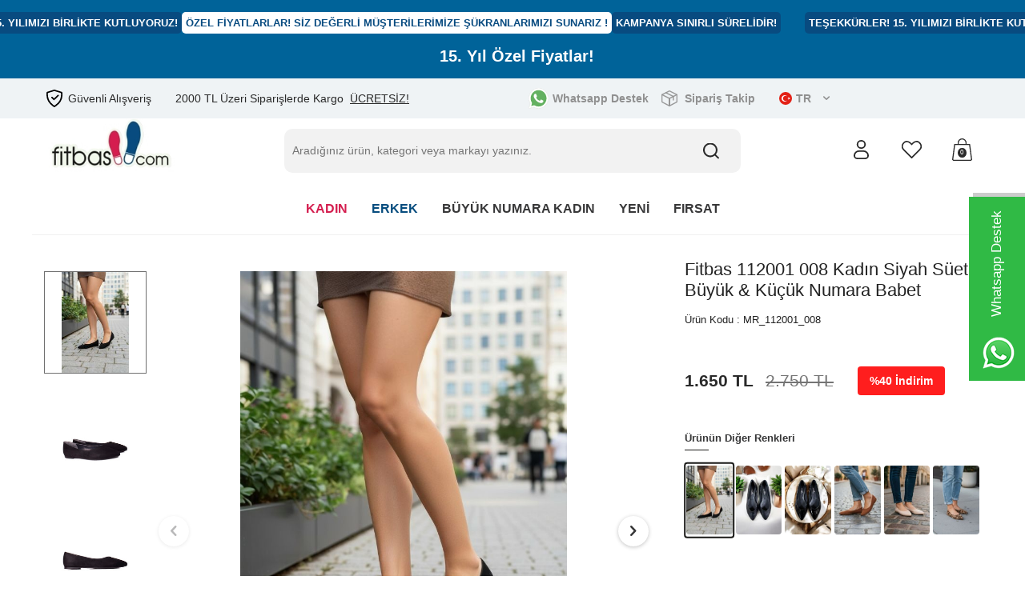

--- FILE ---
content_type: text/html; charset=UTF-8
request_url: https://www.fitbas.com/loggalin-112001-008-kadin-siyah-suet-babet
body_size: 63775
content:
<!DOCTYPE html>
<html lang="tr-TR" >
<head>
<meta charset="utf-8" />
<title>Büyük ve Küçük Numara Ayakkabı | Fitbas.com</title>
<meta name="description" content="Büyük ve küçük numara ayakkabıda güvenilir adres. Şık, rahat ve kaliteli ayakkabı modelleri için hemen Fitbas.com’u ziyaret edin!" />
<meta name="copyright" content="T-Soft E-Ticaret Sistemleri" />
<script>window['PRODUCT_DATA'] = [];</script>
<meta name="robots" content="index,follow" /><link rel="canonical" href="https://www.fitbas.com/loggalin-112001-008-kadin-siyah-suet-babet" /><link rel="alternate" hreflang="x-default" href="https://www.fitbas.com/loggalin-112001-008-kadin-siyah-suet-babet" />
<link rel="alternate" hreflang="tr" href="https://www.fitbas.com/loggalin-112001-008-kadin-siyah-suet-babet" />
<meta property="og:image" content="https://www.fitbas.com/loggalin-112001-008-kadin-siyah-suet-babet-babet-fitbas-50446-72-O.jpg"/>
                <meta property="og:image:width" content="300" />
                <meta property="og:image:height" content="300" />
                <meta property="og:type" content="product" />
                <meta property="og:title" content="Büyük ve Küçük Numara Ayakkabı | Fitbas.com" />
                <meta property="og:description" content="Büyük ve küçük numara ayakkabıda güvenilir adres. Şık, rahat ve kaliteli ayakkabı modelleri için hemen Fitbas.com’u ziyaret edin!" />
                <meta property="product:availability" content="in stock" />
                <meta property="og:url" content="https://www.fitbas.com/loggalin-112001-008-kadin-siyah-suet-babet" />
                <meta property="og:site_name" content="https://www.fitbas.com/" />
                <meta name="twitter:card" content="summary" />
                <meta name="twitter:title" content="Büyük ve Küçük Numara Ayakkabı | Fitbas.com" />
                <meta name="twitter:description" content="Büyük ve küçük numara ayakkabıda güvenilir adres. Şık, rahat ve kaliteli ayakkabı modelleri için hemen Fitbas.com’u ziyaret edin!" />
                <meta name="twitter:image" content="https://www.fitbas.com/loggalin-112001-008-kadin-siyah-suet-babet-babet-fitbas-50446-72-O.jpg" />
            <script>
                const E_EXPORT_ACTIVE = 0;
                const CART_DROPDOWN_LIST = true;
                const ENDPOINT_PREFIX = '';
                const ENDPOINT_ALLOWED_KEYS = [];
                const SETTINGS = {"KVKK_REQUIRED":0,"NEGATIVE_STOCK":"0","DYNAMIC_LOADING_SHOW_BUTTON":0,"IS_COMMENT_RATE_ACTIVE":1};
                try {
                    var PAGE_TYPE = 'product';
                    var PAGE_ID = 3;
                    var ON_PAGE_READY = [];
                    var THEME_VERSION = 'v5';
                    var THEME_FOLDER = 'v5-mango';
                    var MEMBER_INFO = {"ID":0,"CODE":"","FIRST_NAME":"","BIRTH_DATE":"","GENDER":"","LAST_NAME":"","MAIL":"","MAIL_HASH":"","PHONE":"","PHONE_HASH":"","PHONE_HASH_SHA":"","GROUP":0,"TRANSACTION_COUNT":0,"REPRESENTATIVE":"","KVKK":-1,"COUNTRY":"TR","E_COUNTRY":""};
                    var IS_VENDOR = 0;
                    var MOBILE_ACTIVE = false;
                    var CART_COUNT = '0';
                    var CART_TOTAL = '0';
                    var SESS_ID = 'bb6fa5e2b181d5c0c82824c8f9469573';
                    var LANGUAGE = 'tr';
                    var CURRENCY = 'TL';
                    var SEP_DEC = ',';
                    var SEP_THO = '.';
                    var DECIMAL_LENGTH = 0;  
                    var SERVICE_INFO = null;
                    var CART_CSRF_TOKEN = 'bcefff7636e0e52ec1f60ef3b8557a50ebdd26d80a0a9e3c00158940ceabc405';
                    var CSRF_TOKEN = 'aG14wbZYa33Q+Fbjn9drtiurO33h83q5Twc0OQAJ0co=';
                    
                }
                catch(err) { }
            </script>
            <link rel="preload" as="font" href="/theme/v5/css/fonts/tsoft-icon.woff2?v=1" type="font/woff2" crossorigin>
<link rel="preconnect" href="https://fonts.gstatic.com" crossorigin>
<link rel="preload" as="style" href="https://fonts.googleapis.com/css?family=Mulish:200,300,regular,500,600,700,800,900&display=sans-serif">
<link rel="stylesheet" href="https://fonts.googleapis.com/css?family=Mulish:200,300,regular,500,600,700,800,900&display=sans-serif" media="print" onload="this.media='all'">
<noscript>
<link rel="stylesheet" href="https://fonts.googleapis.com/css?family=Mulish:200,300,regular,500,600,700,800,900&display=sans-serif">
</noscript>
<link type="text/css" rel="stylesheet" href="/theme/v5/css/tsoft-icon.css?v=1767276989">
<link type="text/css" rel="stylesheet" href="/theme/v5/css/nouislider.min.css?v=1767276989">
<link type="text/css" rel="stylesheet" href="/theme/v5/css/lightgallery.min.css?v=1767276989">
<link type="text/css" rel="stylesheet" href="/theme/v5/css/swiper.min.css?v=1767276989">
<link type="text/css" rel="stylesheet" href="/theme/v5/css/flatpickr.min.css?v=1767276989">
<link type="text/css" rel="stylesheet" href="/theme/v5/css/skeleton.css?v=1767276989">
<link type="text/css" rel="stylesheet" href="/srv/compressed/load/v5/css/tr/3/0.css?v=1767276989&isTablet=0&isMobile=0&userType=Ziyaretci">
<link rel="shortcut icon" href="//www.fitbas.com/Data/EditorFiles/fitbas_logo_kare.jpg">
<meta name="viewport" content="width=device-width, initial-scale=1">
<script>
if (navigator.userAgent.indexOf('iPhone') > -1 || PAGE_ID == 91) {
document.querySelector("[name=viewport]").setAttribute('content', 'width=device-width, initial-scale=1, maximum-scale=1');
}
</script>
<script src="/theme/v5/js/callbacks.js?v=1767276989"></script>
<script src="/js/tsoftapps/v5/header.js?v=1767276989"></script>
<meta name="google-site-verification" content="5sJqbJTtrPBloT5QhLMXUkgVzU54oiW0ie4SfTh3ICY" />
<meta name="google-site-verification" content="569S5nekOnN154ASyc1oCE2A_alCWc6cJy_SQbAwBn4" /><!-- Yandex.Metrika counter --><script type="text/javascript" >(function (d, w, c) {(w[c] = w[c] || []).push(function() {try {w.yaCounter47811574 = new Ya.Metrika({
id:47811574,
clickmap:true,trackLinks:true,accurateTrackBounce:true,webvisor:true,ecommerce:"dataLayer"});} catch(e) { }});var n = d.getElementsByTagName("script")[0],s = d.createElement("script"),f = function () { n.parentNode.insertBefore(s, n); };s.type = "text/javascript";s.async = true;s.src = "https://cdn.jsdelivr.net/npm/yandex-metrica-watch/watch.js";if (w.opera == "[object Opera]") {d.addEventListener("DOMContentLoaded", f, false);} else { f(); }})(document, window, "yandex_metrika_callbacks");</script><noscript><div><img src="https://mc.yandex.ru/watch/47811574" style="position:absolute; left:-9999px;" alt="" /></div></noscript><!-- /Yandex.Metrika counter --><script>
if(typeof window.FB_EVENT_ID == 'undefined'){
window.FB_EVENT_ID = "fb_" + new Date().getTime();
}
</script><script type="text/javascript">
function detectmobWP() {
if (navigator.userAgent.match(/Android/i)
|| navigator.userAgent.match(/webOS/i)
|| navigator.userAgent.match(/iPhone/i)
|| navigator.userAgent.match(/iPad/i)
|| navigator.userAgent.match(/iPod/i)
|| navigator.userAgent.match(/BlackBerry/i)
|| navigator.userAgent.match(/Windows Phone/i)
) {
return true;
} else {
return false;
}
}
document.addEventListener('DOMContentLoaded', () => {
// LANGUAGE SETTINGS
var language_content = JSON.parse('{"phone_number":{"tr":"905075414757","en":null},"static_message":{"tr":"Merhaba","en":"Hello"},"banner_title":{"tr":"Whatsapp Destek Hattı","en":"Whatsapp Support"},"banner_message":{"tr":"Whatsapp Destek Hattı","en":"Whatsapp Support"},"button_text":{"tr":"Tıklayınız","en":"Please Click"}}');
var current_lang = window.LANGUAGE;
var phone_number = '905075414757';
if (typeof language_content.phone_number[current_lang] != 'undefined' && language_content.phone_number[current_lang] != "") {
phone_number = language_content.phone_number[current_lang];
}
var url = "https://api.whatsapp.com/send?phone=" + phone_number + "&text=";
var banner_title = 'Whatsapp Destek Hattı';
if (typeof language_content.banner_title[current_lang] != 'undefined' && language_content.banner_title[current_lang] != "") {
banner_title = language_content.banner_title[current_lang];
}
document.querySelector('#professional-whatsapp-passive.wp-app').innerHTML = banner_title;
var banner_message = 'Whatsapp Destek Hattı';
if (typeof language_content.banner_message[current_lang] != 'undefined' && language_content.banner_message[current_lang] != "") {
banner_message = language_content.banner_message[current_lang];
}
document.querySelector('#whatsapp-text.wp-app').innerHTML = banner_message;
var static_message = 'Merhaba';
if (typeof language_content.static_message[current_lang] != 'undefined' && language_content.static_message[current_lang] != "") {
static_message = language_content.static_message[current_lang];
}
url += static_message;
document.querySelector("#whatsapp-link.wp-app").href = url;
var button_text = 'Tıklayınız';
if (typeof language_content.button_text[current_lang] != 'undefined' && language_content.button_text[current_lang] != "") {
button_text = language_content.button_text[current_lang];
}
document.querySelector('#whatsapp-link.wp-app').innerHTML = button_text;
// LANGUAGE SETTINGS END
if (detectmobWP() == false) {
document.querySelector('#whatsapp-link').href = document.querySelector('#whatsapp-link').href.replace('api', 'web')
}
show('#professional-whatsapp-passive');
hide('#professional-whatsapp-active');
document.querySelector('#professional-whatsapp-passive').addEventListener('click', function () {
show('#professional-whatsapp-active');
addClass('#whatsapp-wrap','active');
});
document.querySelector('#whatsapp-close').addEventListener('click', function () {
show('#professional-whatsapp-passive');
hide('#professional-whatsapp-active');
removeClass('#whatsapp-wrap','active');
});
if (PAGE_TYPE === 'product') {
var str = document.getElementById('whatsapp-link').href;
str = str.substr(0, str.indexOf('text=') + 5);
document.getElementById('whatsapp-link').href = str + location.href;
}
function show(el){
document.querySelector(el).style.display = "block";
}
function hide(el){
document.querySelector(el).style.display = "none";
}
function addClass(el,class_name){
document.querySelector(el).classList.add(class_name)
}
function removeClass(el,class_name){
document.querySelector(el).classList.remove(class_name)
}
});
</script>
<style type="text/css">
#whatsapp-wrap {
position: fixed;
top: calc(50% - 200px);
right: 0;
overflow: visible;
z-index: 10000;
}
#professional-whatsapp-passive {
position: absolute;
top: 16px;
right: 0;
width: 230px;
height: 70px;
line-height: 70px;
font-size: 17px;
color: #fff;
padding-right: 15px;
padding-left: 80px;
background: #30ba45;
box-shadow: 5px 5px 0px 0 rgba(0, 0, 0, .2);
-webkit-transition-duration: .5s;
-ms-transition-duration: .5s;
transition-duration: .5s;
-webkit-transform-origin: right bottom;
-ms-transform-origin: right bottom;
transform-origin: right bottom;
-webkit-transform: rotate(-90deg);
-ms-transform: rotate(-90deg);
transform: rotate(-90deg);
cursor: pointer;
direction: ltr;
z-index: 33;
}
#professional-whatsapp-passive:before {
content: '';
position: absolute;
top: 0;
left: 0;
width: 70px;
height: 70px;
background: url('https://storage.tsoftapps.com/uploads/images/aYtVEC5C3oxz3SdGErWZg3nb5uJCIR9opf7OiiU3.png') no-repeat 17px center;
-webkit-transform: rotate(90deg);
-ms-transform: rotate(90deg);
transform: rotate(90deg);
}
#whatsapp-wrap.active #professional-whatsapp-passive {
right: -290px;
}
#professional-whatsapp-active {
display: none;
position: absolute;
top: 65px;
right: 0px;
width: 250px;
height: 290px;
text-align: center;
background: #30ba45;
box-shadow: 5px 5px 0px 0 rgba(0, 0, 0, .2);
}
#whatsapp-wrap.active #professional-whatsapp-active {
right: 0;
}
#whatsapp-close {
float: left;
width: 100%;
padding: 10px 15px;
box-sizing: border-box;
color: #fff;
text-align: left;
cursor: pointer;
}
#whatsapp-text {
float: left;
width: 100%;
font-size: 21px;
color: #fff;
text-transform: capitalize;
padding-top: 80px;
background: url('https://storage.tsoftapps.com/uploads/images/Be2a4TY06ibH3Zv5aft1UXr7dxREx7mte7GJAO5d.png') no-repeat center 0;
margin: 20px 0 30px;
}
#whatsapp-link {
display: inline-block;
width: 150px;
line-height: 35px;
font-size: 21px;
color: #fff;
border: 2px solid #fff;
border-radius: 2px;
}
@media screen and (max-width: 769px) {
#whatsapp-wrap {
top: calc(50% - 150px);
}
#professional-whatsapp-passive {
width: 0;
height: 40px;
line-height: 40px;
padding-right: 0;
padding-left: 40px;
overflow: hidden;
}
#professional-whatsapp-passive:before {
width: 40px;
height: 40px;
background-size: 50%;
background-position: 10px center;
}
#professional-whatsapp-active {
top: 40px;
height: 250px;
}
#whatsapp-text {
line-height: 22px;
font-size: 18px;
padding-top: 70px;
margin: 10px 0 20px;
}
}
</style>
<span id='whatsapp-wrap'>
<span class="ease wp-app" id='professional-whatsapp-passive'></span>
<span class="ease wp-app" id='professional-whatsapp-active'>
<span id='whatsapp-close'>x</span>
<span id='whatsapp-text' class="wp-app"></span>
<a target='_blank' href="" id="whatsapp-link" class="wp-app"></a>
</span>
</span><!-- T-Soft Apps - v5 Google GTAG - Tracking Code Start -->
<script>
var GOOGLE_APP_HEAD = {
GA4_TRACKING_ID: 'G-98W67S368Q',
params: {
GA4_TRACKING_ID: 'G-98W67S368Q',
GTAG_TRACKING_ID: 'UA-27308351-1',
},
run: () => {
for (const [key, value] of Object.entries(GOOGLE_APP_HEAD.params)) {
GOOGLE_APP_HEAD.params[key] = value === '{{' + key + '}}' || value === '' ? '' : value;
}
let script = document.createElement('script');
script.src = 'https://www.googletagmanager.com/gtag/js?id=' + (GOOGLE_APP_HEAD.params.GA4_TRACKING_ID || GOOGLE_APP_HEAD.params.GTAG_TRACKING_ID);
script.async = true;
document.head.appendChild(script);
}
}
GOOGLE_APP_HEAD.run();
function gtag() {
dataLayer.push(arguments);
}
</script>
<!-- T-Soft Apps - v5 Google GTAG - Tracking Code End -->
</head>
<body>
<input type="hidden" id="cookie-law" value="0"><div class="w-100 d-flex flex-wrap ">
<div class=" col-12 col-sm-12 col-md-12 col-lg-12 col-xl-12 col-xxl-12 column-238  "><div class="row">
<div id="relation|274" data-id="274" class="relArea col-12 v5-mango  folder-header tpl-user_fitbas-ust-yeni "><div class="row">
<div class="countdown-banner" style="display:block;" >
<div class="marquee-wrapper pb-1">
<div class="marquee">
<div class="col" style="min-width: max-content;">
<div class="yazi"><span class="laci">TEŞEKKÜRLER! 15. YILIMIZI BİRLİKTE KUTLUYORUZ!</span> <span class="beyaz">ÖZEL FİYATLARLAR! SİZ DEĞERLİ MÜŞTERİLERİMİZE ŞÜKRANLARIMIZI SUNARIZ !</span> <span class="laci">KAMPANYA SINIRLI SÜRELİDİR!</span></div>
</div>
</div>
</div>
<span id="countdown" class="countdown px-1"></span>
</div>
<style>
body {
margin: 0;
font-family: Arial, sans-serif;
overflow-x: hidden;
}
@keyframes marquee {
0% { transform: translateX(50%); }
100% { transform: translateX(-100%); }
}
.countdown-banner {
overflow: hidden;
white-space: nowrap;
padding: 15px 0;
box-sizing: border-box;
background-color: #006399;
color: white;
text-align: center;
padding: 15px 0;
position: relative;
top: 0;
width: 100%;
z-index: 0;
display: flex;
align-items: center;
justify-content: center;
strong {
margin-left: 5px;
}
@media (max-width: 768px)
{
padding: 10px 0px;
display: flex !important;
flex-direction: row;
flex-wrap: wrap;
strong {
margin-bottom: 5px;
}
}
}
.marquee-wrapper { width:100%; overflow:hidden; }
.marquee { display:flex; white-space:nowrap; will-change:transform; }
.yazi { display:flex; gap:10px; }
.yazi .laci { background:#084b80; color:#fff; padding:5px; border-radius:5px; }
.yazi .beyaz { background:#fff; color:#084b80; padding:5px; border-radius:5px; }
.countdown-banner span {
font-weight: bold;
}
.countdown {
font-size: 20px;
margin-left: 10px;
font-weight: bold;
@media (max-width: 768px)
{
font-size: 18px;
margin-left: 0px;
}
}
.confetti {
position: fixed;
top: -10px;
width: 10px;
height: 10px;
background-color: #ff9800;
animation: confetti-fall linear infinite;
z-index: 999;
display:none;
}
.countdown-banner .yazi {
border-radius: 5px;
font-weight: bold;
}
.marquee .col {
display: flex;
flex-direction: row;
align-items: center;
}
@keyframes confetti-fall {
0% {
transform: translateY(0) rotate(0deg);
opacity: 1;
}
100% {
transform: translateY(100vh) rotate(720deg);
opacity: 0;
}
}
</style>
<script>
var countDownDate = new Date("January 11, 2026 00:00:00").getTime();
function updateCountdown() {
var now = new Date().getTime();
var distance = countDownDate - now;
var days = Math.floor(distance / (1000 * 60 * 60 * 24));
var hours = Math.floor((distance % (1000 * 60 * 60 * 24)) / (1000 * 60 * 60));
var minutes = Math.floor((distance % (1000 * 60 * 60)) / (1000 * 60));
document.querySelectorAll(".countdown").forEach(function(el) {
el.innerHTML = distance > 0
? days + " GÜN " + hours + " Saat " + minutes + " Dakika"
: "15. Yıl Özel Fiyatlar! ";
});
}
updateCountdown(); // sayfa açılır açılmaz çalıştır
setInterval(updateCountdown, 1000); // sonra her saniye güncelle
function createConfetti() {
var confetti = document.createElement("div");
confetti.classList.add("confetti");
confetti.style.left = Math.random() * 100 + "vw";
confetti.style.backgroundColor = getRandomColor();
confetti.style.animationDuration = Math.random() * 3 + 2 + "s";
document.body.appendChild(confetti);
setTimeout(function() {
confetti.remove();
}, 5000);
}
function getRandomColor() {
var colors = ["#ff9800", "#f44336", "#4caf50", "#2196f3", "#e91e63", "#9c27b0"];
return colors[Math.floor(Math.random() * colors.length)];
}
setInterval(createConfetti, 300);
</script>
<header class="container-fluid position-relative mb-2">
<div class="row">
<div id="header-top" class="container-fluid" style="background-color:#eff3f5;">
<div class="row">
<div class="container">
<div class="row justify-content-between align-items-center position-relative">
<div class="col-4 pr-0 pr-md-1 col-md-6 d-flex align-items-center justify-content-start">
<div class="col-auto guvenli">Güvenli Alışveriş</div>
<div class="col-auto d-md-flex d-none pl-md-1 pl-0 ucretsizcargo">
2000 TL Üzeri Siparişlerde Kargo &nbsp;<span>ÜCRETSİZ!</span> </div>
</div>
<div class="col-8 d-md-none d-flex pl-md-1 pl-0 ucretsizcargo">
2000 TL Üzeri Siparişlerde Kargo &nbsp;<span>ÜCRETSİZ!</span> </div>
<div class="col-3 col-md-6 d-flex align-items-center justify-content-end">
<a href="https://web.whatsapp.com/send?phone=905075414757&text=Merhaba" class="col-auto d-none d-lg-flex whatsapp">Whatsapp Destek</a>
<a href="/siparis-takip" class="col-auto d-none d-lg-flex cargox">Sipariş Takip</a>
<div class="col-auto d-md-flex d-none lang">
<div class="dropdown header-language-currency">
<a href="#" id="language-currency-btn-274" class="dropdown-title d-flex align-items-center" data-toggle="dropdown">
<img class="language-img border-circle" src="/lang/tr/tr.webp" alt="tr" width="16" height="16">
TR <i class="ti-arrow-down ml-1"></i>
</a>
<div class="dropdown-menu">
<div class="w-100 ">
<a href="javascript:void(0)" class="text-body d-flex align-items-center fw-bold" data-language="tr" data-toggle="language">
<img class="language-img border-circle mr-1" src="/lang/tr/tr.webp" alt="tr" width="16" height="16">
TR
</a>
<a href="javascript:void(0)" class="text-body d-flex align-items-center " data-language="en" data-toggle="language">
<img class="language-img border-circle mr-1" src="/lang/en/en.webp" alt="en" width="16" height="16">
EN
</a>
</div>
</div>
</div>
</div>
</div>
</div>
</div>
</div>
</div>
<div id="header-middle" class="w-100">
<div id="header-sticky" class="w-100" data-toggle="sticky" data-parent="#header-middle" data-class="header-sticky" data-scroll="180" data-direction="true">
<div id="header-main" class="w-100 bg-white">
<div class="container">
<div class="row align-items-center">
<div class="col-auto d-lg-none">
<a href="#mobile-menu-274" data-toggle="drawer" class="header-mobile-menu-btn" aria-label="Menü">
<i class="ti-menu text-body"></i>
</a>
</div>
<div class="col-auto col-lg-2 d-flex">
<a href="https://www.fitbas.com/" id="logo" aria-label="logo">
<p><img src="http://fitbas.com/Data/EditorFiles/v4/logo.png" alt="" width="226" height="99" /></p>
</a>
</div>
<div id="header-search" class="col-12 col-lg-6 offset-lg-1 order-2 order-lg-0 mt-1 mb-1 mb-md-0 mt-lg-0">
<form action="/arama" method="get" autocomplete="off" id="search" class="w-100 position-relative">
<input id="live-search" type="search" name="q" placeholder="Aradığınız ürün, kategori veya markayı yazınız." class="form-control form-control-md"
data-search="live-search" v-model="searchVal" data-licence="1">
<button type="submit" class="btn btn-dark" id="live-search-btn"></button>
<div class="bg-white border border-round search-form-list" id="dynamic-search-274" v-if="searchVal.length > 0 && data != ''" v-cloak>
<div class="w-100 p-1 d-flex flex-wrap dynamic-search">
<div class="col-12 col-sm dynamic-search-item p-1" v-if="data.products.length > 0">
<div class="block-title border-bottom border-light">Ürünler</div>
<ul>
<li v-for="P in data.products">
<a :href="'/' + P.url">
<span class="search-image" v-if="P.image"><img :src="P.image" :alt="P.title"></span>
<span v-html="P.title"></span>
</a>
</li>
</ul>
</div>
<div class="col-12 col-sm dynamic-search-item p-1" v-if="data.categories.length > 0">
<div class="block-title border-bottom border-light">Kategoriler</div>
<ul>
<li v-for="C in data.categories">
<a :href="'/' + C.url">
<span class="search-image" v-if="C.image"><img :src="C.image" :alt="C.title"></span>
<span v-html="C.title"></span>
</a>
</li>
</ul>
</div>
<div class="col-12 col-sm dynamic-search-item p-1" v-if="data.brands.length > 0">
<div class="block-title border-bottom border-light">Markalar</div>
<ul>
<li v-for="B in data.brands">
<a :href="'/' + B.url">
<span class="search-image" v-if="B.image"><img :src="B.image" :alt="B.title"></span>
<span v-html="B.title"></span>
</a>
</li>
</ul>
</div>
<div class="col-12 col-sm dynamic-search-item p-1" v-if="data.combines.length > 0">
<div class="block-title border-bottom border-light">Kombinler</div>
<ul>
<li v-for="C in data.combines">
<a :href="'/' + C.url">
<span class="search-image" v-if="C.image"><img :src="C.image" :alt="C.title"></span>
<span v-html="C.title"></span>
</a>
</li>
</ul>
</div>
<div class="dynamic-search-item p-1" v-if="data.products.length < 1 && data.categories.length < 1 && data.brands.length < 1 && data.combines.length < 1">
Sonuç bulunamadı.
</div>
</div>
</div>
</form>
</div>
<div id="hm-links" class="col-auto col-lg-3 ml-auto ml-lg-0">
<div class="row justify-content-flex-end">
<div class="col-auto d-md-none d-flex align-items-center lang">
<div class="dropdown header-language-currency">
<a href="#" id="language-currency-btn-274" class="dropdown-title d-flex align-items-center" data-toggle="dropdown">
<img class="language-img border-circle" src="/lang/tr/tr.webp" alt="tr" width="16" height="16">
TR <i class="ti-arrow-down ml-1"></i>
</a>
<div class="dropdown-menu">
<div class="w-100 ">
<a href="javascript:void(0)" class="text-body d-flex align-items-center fw-bold" data-language="tr" data-toggle="language">
<img class="language-img border-circle mr-1" src="/lang/tr/tr.webp" alt="tr" width="16" height="16">
TR
</a>
<a href="javascript:void(0)" class="text-body d-flex align-items-center " data-language="en" data-toggle="language">
<img class="language-img border-circle mr-1" src="/lang/en/en.webp" alt="en" width="16" height="16">
EN
</a>
</div>
</div>
</div>
</div>
<div class="col-auto pr-1 pr-md-0 icon-bg">
<a href="#header-member-panel-274" data-toggle="drawer" class="text-body hm-link " id="header-account" aria-label="Hesabım">
<i class="ti-user"></i>
</a>
</div>
<div class="col-auto pr-1 pr-md-0 icon-bg">
<a href="#header-member-panel-274" data-toggle="drawer" class="text-body hm-link" id="header-favourite-btn" aria-label="Favorilerim">
<i class="ti-heart-o"></i>
</a>
</div>
<div class="col-auto position-relative">
<a href="#header-cart-panel-274" data-toggle="drawer" class="text-body hm-link" id="header-cart-btn" aria-label="Sepetim">
<i class="ti-basket text-primary"><span class="badge cart-soft-count">0</span></i>
</a>
</div>
</div>
</div>
<nav id="main-menu" class="container-fluid px-0 border-bottom d-none d-lg-block bg-white">
<div class="container">
<ul class="d-flex justify-content-center position-relative menu menu-274">
<li>
<a id="menu-1274" href="https://www.fitbas.com/buyuk-kucuk-numara-kadin-ayakkabi" target="" class="d-flex align-items-center w-100 px-1 text-center text-uppercase menu-first-title menu1" title="KADIN">
KADIN
</a>
<div class="w-100 p-2 menu-container fade-in">
<div class="row">
<div class="col-2">
<a id="menu-92274" href="https://www.fitbas.com/buyuk-kucuk-numara-babet" target="" class="fw-semibold menu-title d-inline-flex align-items-center menu-second-title " title="Babet">Babet</a>
</div>
<div class="col-2">
<a id="menu-85274" href="https://www.fitbas.com/buyuk-kucuk-numara-kadin-terlik-sandalet-modelleri" target="" class="fw-semibold menu-title d-inline-flex align-items-center menu-second-title " title="Sandalet">Sandalet</a>
</div>
<div class="col-2">
<a id="menu-159274" href="https://www.fitbas.com/buyuk-ve-kucuk-numara-terlik" target="" class="fw-semibold menu-title d-inline-flex align-items-center menu-second-title " title="Terlik">Terlik</a>
</div>
<div class="col-2">
<a id="menu-89274" href="https://www.fitbas.com/buyuk-kucuk-numara-kadin-gunluk-ayakkabi-modelleri" target="" class="fw-semibold menu-title d-inline-flex align-items-center menu-second-title " title="Günlük">Günlük</a>
</div>
<div class="col-2">
<a id="menu-144274" href="https://www.fitbas.com/buyuk-numara-kadin-spor-ayakkabi" target="" class="fw-semibold menu-title d-inline-flex align-items-center menu-second-title " title="Spor Ayakkabı">Spor Ayakkabı</a>
</div>
<div class="col-2">
<a id="menu-155274" href="https://www.fitbas.com/buyuk-ve-kucuk-numara-topuklu-ayakkabi" target="" class="fw-semibold menu-title d-inline-flex align-items-center menu-second-title " title="Topuklu Ayakkabı">Topuklu Ayakkabı</a>
</div>
<div class="col-2">
<a id="menu-163274" href="https://www.fitbas.com/sneakers-163" target="" class="fw-semibold menu-title d-inline-flex align-items-center menu-second-title " title="Sneakers">Sneakers</a>
</div>
<div class="col-2">
<a id="menu-87274" href="https://www.fitbas.com/buyuk-kucuk-numara-platform-modelleri" target="" class="fw-semibold menu-title d-inline-flex align-items-center menu-second-title " title="Platform">Platform</a>
</div>
<div class="col-2">
<a id="menu-94274" href="https://www.fitbas.com/buyuk-kucuk-numara-kadin-abiye-ve-gece-modelleri" target="" class="fw-semibold menu-title d-inline-flex align-items-center menu-second-title " title="Abiye ve Gece">Abiye ve Gece</a>
</div>
<div class="col-2">
<a id="menu-93274" href="https://www.fitbas.com/buyuk-kucuk-numara-anne-ayakkabilari" target="" class="fw-semibold menu-title d-inline-flex align-items-center menu-second-title " title="Komfort Modeller">Komfort Modeller</a>
</div>
<div class="col-2">
<a id="menu-91274" href="https://www.fitbas.com/buyuk-kucuk-numara-bayan-bot-ve-cizme" target="" class="fw-semibold menu-title d-inline-flex align-items-center menu-second-title " title="Bot">Bot</a>
</div>
<div class="col-2">
<a id="menu-90274" href="https://www.fitbas.com/buyuk-kucuk-numara-kadin-dolgu-topuk-modelleri" target="" class="fw-semibold menu-title d-inline-flex align-items-center menu-second-title " title="Dolgu Topuk">Dolgu Topuk</a>
</div>
<div class="col-2">
<a id="menu-86274" href="https://www.fitbas.com/buyuk-kucuk-numara-stiletto" target="" class="fw-semibold menu-title d-inline-flex align-items-center menu-second-title " title="Stiletto">Stiletto</a>
</div>
<div class="col-2">
<a id="menu-160274" href="https://www.fitbas.com/buyuk-ve-kucuk-numara-cizme" target="" class="fw-semibold menu-title d-inline-flex align-items-center menu-second-title " title="Çizme">Çizme</a>
</div>
<div class="col-2">
<a id="menu-104274" href="https://www.fitbas.com/kucuk-numara-kadin-ayakkabi" target="" class="fw-semibold menu-title d-inline-flex align-items-center menu-second-title " title="Küçük Numara Kadın">Küçük Numara Kadın</a>
</div>
<div class="col-2">
<a id="menu-105274" href="https://www.fitbas.com/buyuk-numara-kadin-ayakkabi" target="" class="fw-semibold menu-title d-inline-flex align-items-center menu-second-title " title="Büyük Numara Kadın">Büyük Numara Kadın</a>
</div>
</div>
</div>
<div class="menu-overlay bg-transparent position-fixed inset"></div>
</li>
<li>
<a id="menu-2274" href="https://www.fitbas.com/buyuk-kucuk-numara-erkek-ayakkabi" target="" class="d-flex align-items-center w-100 px-1 text-center text-uppercase menu-first-title menu2" title="ERKEK">
ERKEK
</a>
<div class="w-100 p-2 menu-container fade-in">
<div class="row">
<div class="col-2">
<a id="menu-154274" href="https://www.fitbas.com/sik-sneakers-modeller" target="" class="fw-semibold menu-title d-inline-flex align-items-center menu-second-title " title="Şık - Sneaker Modeller">Şık - Sneaker Modeller</a>
</div>
<div class="col-2">
<a id="menu-99274" href="https://www.fitbas.com/buyuk-kucuk-numara-gunluk-erkek-ayakkabi" target="" class="fw-semibold menu-title d-inline-flex align-items-center menu-second-title " title="Günlük">Günlük</a>
</div>
<div class="col-2">
<a id="menu-97274" href="https://www.fitbas.com/buyuk-kucuk-numara-erkek-kislik-ayakkabi" target="" class="fw-semibold menu-title d-inline-flex align-items-center menu-second-title " title="Kışlık Ayakkabı">Kışlık Ayakkabı</a>
</div>
<div class="col-2">
<a id="menu-98274" href="https://www.fitbas.com/buyuk-kucuk-numara-erkek-klasik-ayakkabi" target="" class="fw-semibold menu-title d-inline-flex align-items-center menu-second-title " title="Klasik Ayakkabı">Klasik Ayakkabı</a>
</div>
<div class="col-2">
<a id="menu-100274" href="https://www.fitbas.com/buyuk-kucuk-numara-erkek-bot-modelleri" target="" class="fw-semibold menu-title d-inline-flex align-items-center menu-second-title " title="Bot Modelleri">Bot Modelleri</a>
</div>
<div class="col-2">
<a id="menu-134274" href="https://www.fitbas.com/buyuk-numara-spor-ayakkabi" target="" class="fw-semibold menu-title d-inline-flex align-items-center menu-second-title " title="Spor Ayakkabı">Spor Ayakkabı</a>
</div>
<div class="col-2">
<a id="menu-95274" href="https://www.fitbas.com/buyuk-kucuk-numara-erkek-terlik-ve-sandalet" target="" class="fw-semibold menu-title d-inline-flex align-items-center menu-second-title " title="Terlik ve Sandalet">Terlik ve Sandalet</a>
</div>
<div class="col-2">
<a id="menu-107274" href="https://www.fitbas.com/buyuk-numara-erkek-ayakkabi" target="" class="fw-semibold menu-title d-inline-flex align-items-center menu-second-title " title="Büyük Numara Erkek">Büyük Numara Erkek</a>
</div>
<div class="col-2">
<a id="menu-106274" href="https://www.fitbas.com/kucuk-numara-erkek-ayakkabi" target="" class="fw-semibold menu-title d-inline-flex align-items-center menu-second-title " title="Küçük Numara Erkek">Küçük Numara Erkek</a>
</div>
</div>
</div>
<div class="menu-overlay bg-transparent position-fixed inset"></div>
</li>
<li>
<a id="menu-3274" href="/buyuk-numara-kadin-ayakkabi" target="" class="d-flex align-items-center w-100 px-1 text-center text-uppercase menu-first-title " title="BÜYÜK NUMARA KADIN">
BÜYÜK NUMARA KADIN
</a>
</li>
<li>
<a id="menu-4274" href="https://www.fitbas.com/yeni-modeller" target="" class="d-flex align-items-center w-100 px-1 text-center text-uppercase menu-first-title " title="YENİ">
YENİ
</a>
<div class="w-100 p-2 menu-container fade-in">
<div class="row">
<div class="col-2">
<a id="menu-84274" href="https://www.fitbas.com/erkek-yeni-modeller" target="" class="fw-semibold menu-title d-inline-flex align-items-center menu-second-title " title="Erkek">Erkek</a>
</div>
<div class="col-2">
<a id="menu-83274" href="https://www.fitbas.com/bayan-yeni-modeller" target="" class="fw-semibold menu-title d-inline-flex align-items-center menu-second-title " title="Kadın">Kadın</a>
</div>
</div>
</div>
<div class="menu-overlay bg-transparent position-fixed inset"></div>
</li>
<li>
<a id="menu-5274" href="https://www.fitbas.com/firsat-urunleri" target="" class="d-flex align-items-center w-100 px-1 text-center text-uppercase menu-first-title " title="FIRSAT">
FIRSAT
</a>
<div class="w-100 p-2 menu-container fade-in">
<div class="row">
<div class="col-2">
<a id="menu-102274" href="https://www.fitbas.com/erkek-firsat-urunleri" target="" class="fw-semibold menu-title d-inline-flex align-items-center menu-second-title " title="Erkek">Erkek</a>
</div>
<div class="col-2">
<a id="menu-103274" href="https://www.fitbas.com/bayan-firsat-urunleri" target="" class="fw-semibold menu-title d-inline-flex align-items-center menu-second-title " title="Kadın">Kadın</a>
</div>
</div>
</div>
<div class="menu-overlay bg-transparent position-fixed inset"></div>
</li>
</ul>
</div>
</nav>
<div id="search-overlay"></div>
</div>
</div>
</div>
</div>
</div>
</div>
</header>
<div data-rel="mobile-menu-274" class="drawer-overlay"></div>
<div id="mobile-menu-274" class="drawer-wrapper" data-display="overlay" data-position="left">
<div class="drawer-header">
<div class="drawer-title">
<span class="text-primary">Menü</span>
</div>
<div class="drawer-close" id="mobile-menu-close">
<i class="ti-close"></i>
</div>
</div>
<nav class="w-100 px-2 mb-2">
<ul class="w-100 clearfix">
<li class="w-100 border-bottom">
<div id="mobile-menu-1" class="d-flex align-items-center fw-bold text-uppercase menu-item menu1" data-toggle="accordion">
KADIN
<span class="ml-auto">
<i class="ti-plus text-primary"></i>
<i class="ti-minus"></i>
</span>
</div>
<div class="border-top accordion-body">
<ul class="clearfix w-100 px-1">
<li class="w-100 border-bottom">
<a id="mobile-menu-92" href="https://www.fitbas.com/buyuk-kucuk-numara-babet" target="" class="d-flex align-items-center fw-bold text-uppercase sub-menu-item " title="Babet">
Babet
</a>
</li>
<li class="w-100 border-bottom">
<a id="mobile-menu-85" href="https://www.fitbas.com/buyuk-kucuk-numara-kadin-terlik-sandalet-modelleri" target="" class="d-flex align-items-center fw-bold text-uppercase sub-menu-item " title="Sandalet">
Sandalet
</a>
</li>
<li class="w-100 border-bottom">
<a id="mobile-menu-159" href="https://www.fitbas.com/buyuk-ve-kucuk-numara-terlik" target="" class="d-flex align-items-center fw-bold text-uppercase sub-menu-item " title="Terlik">
Terlik
</a>
</li>
<li class="w-100 border-bottom">
<a id="mobile-menu-89" href="https://www.fitbas.com/buyuk-kucuk-numara-kadin-gunluk-ayakkabi-modelleri" target="" class="d-flex align-items-center fw-bold text-uppercase sub-menu-item " title="Günlük">
Günlük
</a>
</li>
<li class="w-100 border-bottom">
<a id="mobile-menu-144" href="https://www.fitbas.com/buyuk-numara-kadin-spor-ayakkabi" target="" class="d-flex align-items-center fw-bold text-uppercase sub-menu-item " title="Spor Ayakkabı">
Spor Ayakkabı
</a>
</li>
<li class="w-100 border-bottom">
<a id="mobile-menu-155" href="https://www.fitbas.com/buyuk-ve-kucuk-numara-topuklu-ayakkabi" target="" class="d-flex align-items-center fw-bold text-uppercase sub-menu-item " title="Topuklu Ayakkabı">
Topuklu Ayakkabı
</a>
</li>
<li class="w-100 border-bottom">
<a id="mobile-menu-163" href="https://www.fitbas.com/sneakers-163" target="" class="d-flex align-items-center fw-bold text-uppercase sub-menu-item " title="Sneakers">
Sneakers
</a>
</li>
<li class="w-100 border-bottom">
<a id="mobile-menu-87" href="https://www.fitbas.com/buyuk-kucuk-numara-platform-modelleri" target="" class="d-flex align-items-center fw-bold text-uppercase sub-menu-item " title="Platform">
Platform
</a>
</li>
<li class="w-100 border-bottom">
<a id="mobile-menu-94" href="https://www.fitbas.com/buyuk-kucuk-numara-kadin-abiye-ve-gece-modelleri" target="" class="d-flex align-items-center fw-bold text-uppercase sub-menu-item " title="Abiye ve Gece">
Abiye ve Gece
</a>
</li>
<li class="w-100 border-bottom">
<a id="mobile-menu-93" href="https://www.fitbas.com/buyuk-kucuk-numara-anne-ayakkabilari" target="" class="d-flex align-items-center fw-bold text-uppercase sub-menu-item " title="Komfort Modeller">
Komfort Modeller
</a>
</li>
<li class="w-100 border-bottom">
<a id="mobile-menu-91" href="https://www.fitbas.com/buyuk-kucuk-numara-bayan-bot-ve-cizme" target="" class="d-flex align-items-center fw-bold text-uppercase sub-menu-item " title="Bot">
Bot
</a>
</li>
<li class="w-100 border-bottom">
<a id="mobile-menu-90" href="https://www.fitbas.com/buyuk-kucuk-numara-kadin-dolgu-topuk-modelleri" target="" class="d-flex align-items-center fw-bold text-uppercase sub-menu-item " title="Dolgu Topuk">
Dolgu Topuk
</a>
</li>
<li class="w-100 border-bottom">
<a id="mobile-menu-86" href="https://www.fitbas.com/buyuk-kucuk-numara-stiletto" target="" class="d-flex align-items-center fw-bold text-uppercase sub-menu-item " title="Stiletto">
Stiletto
</a>
</li>
<li class="w-100 border-bottom">
<a id="mobile-menu-160" href="https://www.fitbas.com/buyuk-ve-kucuk-numara-cizme" target="" class="d-flex align-items-center fw-bold text-uppercase sub-menu-item " title="Çizme">
Çizme
</a>
</li>
<li class="w-100 border-bottom">
<a id="mobile-menu-104" href="https://www.fitbas.com/kucuk-numara-kadin-ayakkabi" target="" class="d-flex align-items-center fw-bold text-uppercase sub-menu-item " title="Küçük Numara Kadın">
Küçük Numara Kadın
</a>
</li>
<li class="w-100 border-bottom">
<a id="mobile-menu-105" href="https://www.fitbas.com/buyuk-numara-kadin-ayakkabi" target="" class="d-flex align-items-center fw-bold text-uppercase sub-menu-item " title="Büyük Numara Kadın">
Büyük Numara Kadın
</a>
</li>
<li class="w-100">
<a id="mobile-all-menu-1" href="https://www.fitbas.com/buyuk-kucuk-numara-kadin-ayakkabi" class="d-flex align-items-center fw-bold text-uppercase text-primary sub-menu-item" title="Tümünü Gör">Tümünü Gör</a>
</li>
</ul>
</div>
</li>
<li class="w-100 border-bottom">
<div id="mobile-menu-2" class="d-flex align-items-center fw-bold text-uppercase menu-item menu2" data-toggle="accordion">
ERKEK
<span class="ml-auto">
<i class="ti-plus text-primary"></i>
<i class="ti-minus"></i>
</span>
</div>
<div class="border-top accordion-body">
<ul class="clearfix w-100 px-1">
<li class="w-100 border-bottom">
<a id="mobile-menu-154" href="https://www.fitbas.com/sik-sneakers-modeller" target="" class="d-flex align-items-center fw-bold text-uppercase sub-menu-item " title="Şık - Sneaker Modeller">
Şık - Sneaker Modeller
</a>
</li>
<li class="w-100 border-bottom">
<a id="mobile-menu-99" href="https://www.fitbas.com/buyuk-kucuk-numara-gunluk-erkek-ayakkabi" target="" class="d-flex align-items-center fw-bold text-uppercase sub-menu-item " title="Günlük">
Günlük
</a>
</li>
<li class="w-100 border-bottom">
<a id="mobile-menu-97" href="https://www.fitbas.com/buyuk-kucuk-numara-erkek-kislik-ayakkabi" target="" class="d-flex align-items-center fw-bold text-uppercase sub-menu-item " title="Kışlık Ayakkabı">
Kışlık Ayakkabı
</a>
</li>
<li class="w-100 border-bottom">
<a id="mobile-menu-98" href="https://www.fitbas.com/buyuk-kucuk-numara-erkek-klasik-ayakkabi" target="" class="d-flex align-items-center fw-bold text-uppercase sub-menu-item " title="Klasik Ayakkabı">
Klasik Ayakkabı
</a>
</li>
<li class="w-100 border-bottom">
<a id="mobile-menu-100" href="https://www.fitbas.com/buyuk-kucuk-numara-erkek-bot-modelleri" target="" class="d-flex align-items-center fw-bold text-uppercase sub-menu-item " title="Bot Modelleri">
Bot Modelleri
</a>
</li>
<li class="w-100 border-bottom">
<a id="mobile-menu-134" href="https://www.fitbas.com/buyuk-numara-spor-ayakkabi" target="" class="d-flex align-items-center fw-bold text-uppercase sub-menu-item " title="Spor Ayakkabı">
Spor Ayakkabı
</a>
</li>
<li class="w-100 border-bottom">
<a id="mobile-menu-95" href="https://www.fitbas.com/buyuk-kucuk-numara-erkek-terlik-ve-sandalet" target="" class="d-flex align-items-center fw-bold text-uppercase sub-menu-item " title="Terlik ve Sandalet">
Terlik ve Sandalet
</a>
</li>
<li class="w-100 border-bottom">
<a id="mobile-menu-107" href="https://www.fitbas.com/buyuk-numara-erkek-ayakkabi" target="" class="d-flex align-items-center fw-bold text-uppercase sub-menu-item " title="Büyük Numara Erkek">
Büyük Numara Erkek
</a>
</li>
<li class="w-100 border-bottom">
<a id="mobile-menu-106" href="https://www.fitbas.com/kucuk-numara-erkek-ayakkabi" target="" class="d-flex align-items-center fw-bold text-uppercase sub-menu-item " title="Küçük Numara Erkek">
Küçük Numara Erkek
</a>
</li>
<li class="w-100">
<a id="mobile-all-menu-2" href="https://www.fitbas.com/buyuk-kucuk-numara-erkek-ayakkabi" class="d-flex align-items-center fw-bold text-uppercase text-primary sub-menu-item" title="Tümünü Gör">Tümünü Gör</a>
</li>
</ul>
</div>
</li>
<li class="w-100 border-bottom">
<a id="mobile-menu-3" href="/buyuk-numara-kadin-ayakkabi" target="" class="d-flex align-items-center fw-bold text-uppercase menu-item " title="BÜYÜK NUMARA KADIN">
BÜYÜK NUMARA KADIN
</a>
</li>
<li class="w-100 border-bottom">
<div id="mobile-menu-4" class="d-flex align-items-center fw-bold text-uppercase menu-item " data-toggle="accordion">
YENİ
<span class="ml-auto">
<i class="ti-plus text-primary"></i>
<i class="ti-minus"></i>
</span>
</div>
<div class="border-top accordion-body">
<ul class="clearfix w-100 px-1">
<li class="w-100 border-bottom">
<a id="mobile-menu-84" href="https://www.fitbas.com/erkek-yeni-modeller" target="" class="d-flex align-items-center fw-bold text-uppercase sub-menu-item " title="Erkek">
Erkek
</a>
</li>
<li class="w-100 border-bottom">
<a id="mobile-menu-83" href="https://www.fitbas.com/bayan-yeni-modeller" target="" class="d-flex align-items-center fw-bold text-uppercase sub-menu-item " title="Kadın">
Kadın
</a>
</li>
<li class="w-100">
<a id="mobile-all-menu-4" href="https://www.fitbas.com/yeni-modeller" class="d-flex align-items-center fw-bold text-uppercase text-primary sub-menu-item" title="Tümünü Gör">Tümünü Gör</a>
</li>
</ul>
</div>
</li>
<li class="w-100 border-bottom">
<div id="mobile-menu-5" class="d-flex align-items-center fw-bold text-uppercase menu-item " data-toggle="accordion">
FIRSAT
<span class="ml-auto">
<i class="ti-plus text-primary"></i>
<i class="ti-minus"></i>
</span>
</div>
<div class="border-top accordion-body">
<ul class="clearfix w-100 px-1">
<li class="w-100 border-bottom">
<a id="mobile-menu-102" href="https://www.fitbas.com/erkek-firsat-urunleri" target="" class="d-flex align-items-center fw-bold text-uppercase sub-menu-item " title="Erkek">
Erkek
</a>
</li>
<li class="w-100 border-bottom">
<a id="mobile-menu-103" href="https://www.fitbas.com/bayan-firsat-urunleri" target="" class="d-flex align-items-center fw-bold text-uppercase sub-menu-item " title="Kadın">
Kadın
</a>
</li>
<li class="w-100">
<a id="mobile-all-menu-5" href="https://www.fitbas.com/firsat-urunleri" class="d-flex align-items-center fw-bold text-uppercase text-primary sub-menu-item" title="Tümünü Gör">Tümünü Gör</a>
</li>
</ul>
</div>
</li>
</ul>
</nav>
<nav class="w-100 nav bg-light">
<ul class="w-100 clearfix">
<li class="w-100 border-bottom p-1 d-flex align-items-center">
<label for="mobile-site-language-select" class="col-5 mb-0">Dil</label>
<select id="mobile-site-language-select" class="col-7 form-control" data-toggle="language">
<option selected value="tr">
Türkçe</option>
<option value="en">
English</option>
</select>
</li>
</ul>
</nav>
</div>
<div data-rel="header-member-panel-274" class="drawer-overlay"></div>
<div id="header-member-panel-274" class="drawer-wrapper drawer-wrapper2x" data-display="overlay" data-position="right">
<div class="drawer-close d-flex justify-content-end" id="header-header-panel-close">
<i class="ti-close"></i>
</div>
<a href="https://www.fitbas.com/" class="px-2" id="logox" aria-label="logo">
<p><img src="http://fitbas.com/Data/EditorFiles/v4/logo.png" alt="" width="226" height="99" /></p>
</a>
<div class="drawer-body">
<form action="#" method="POST" class="w-100 mt-4" data-toggle="login-form" data-prefix="header-" data-callback="headerMemberLoginFn" novalidate>
<ul id="header-login-type" class="list-style-none tab-nav d-flex gap-1 mb-2 border-bottom">
<li class="d-flex active" data-type="email">
<a id="header-login-type-email" href="#header-login" data-toggle="tab" class="fw-bold text-uppercase pb-1 border-bottom border-3">Üye Girişi</a>
</li>
</ul>
<div class="w-100 tab-content mb-1">
<div id="header-login" class="w-100 tab-pane active">
<label for="header-email">Kullanıcı Adı/E-Posta</label>
<div class="w-100 popover-wrapper position-relative">
<input type="email" id="header-email" class="form-control form-control-md" placeholder="E-posta adresinizi giriniz">
</div>
</div>
</div>
<div class="w-100 mb-2">
<label for="header-password">Şifre</label>
<div class="w-100 input-group">
<input type="password" id="header-password" class="form-control form-control-md" placeholder="Şifrenizi giriniz">
<div class="input-group-append no-animate">
<i class="ti-eye-off text-gray" id="toggleVisiblePassword274"></i>
</div>
</div>
</div>
<div class="w-100 d-flex flex-wrap justify-content-between">
<input type="checkbox" id="header-remember" name="header-remember" class="form-control">
<label id="header-remember-btn-274" for="header-remember" class="mb-1 d-flex align-items-center">
<span class="input-checkbox">
<i class="ti-check"></i>
</span>
Beni Hatırla
</label>
<a id="forgot-password-274" href="/uye-sifre-hatirlat" class="text-body mb-1">Şifremi Unuttum</a>
</div>
<button id="login-btn-274" type="submit" class="w-100 btn btn-primary text-uppercase mb-1">Giriş Yap</button>
<a id="register-btn-274" href="/uye-kayit" class="w-100 btn btn-dark text-uppercase mb-1">Kayıt Ol</a>
<div class="d-flex flex-wrap gap-1">
<div class="col p-0">
<a id="fb-login-btn-274" href="/srv/service/social/facebook/login" class="text-nowrap fb-login-btn" aria-label="Facebook">
<i class="ti-facebook"></i> ile bağlan
</a>
</div>
</div>
</form>
</div>
</div>
<div data-rel="header-cart-panel-274" class="drawer-overlay"></div>
<div id="header-cart-panel-274" class="header-cart-panel-price drawer-wrapper" data-display="overlay" data-position="right" data-callback="headercart-cb-274">
<div class="drawer-header">
<div class="drawer-title">
<i class="ti-basket-outline"></i>
<span>Sepetim</span>
</div>
<div class="drawer-close" id="header-cart-panel-close">
<i class="ti-close"></i>
</div>
</div>
<div class="drawer-body"></div>
</div>
<div class="bg-primary text-white text-center border border-white scroll-to-up" id="scroll-to-up-274">
<i class="ti-arrow-up"></i>
</div>
</div></div>
</div></div>
</div>
<div class="w-100 d-flex flex-wrap "><div class="container"><div class="row">
<div class=" col-12 col-sm-12 col-md-12 col-lg-12 col-xl-12 col-xxl-12 column-239  "><div class="row">
<div id="relation|275" data-id="275" class="relArea col-12 v5-mango  folder-product-detail tpl-user_fitbas-detay "><div class="row">
<div id="product-detail" class="col-12 mb-2">
<div class="row align-items-flex-start">
<div id="product-left" class="col-12 col-md-8 my-1">
<div class="w-100 d-flex position-relative product-images">
<div class="col-12 col-md-2 px-md-0">
<div class="w-100 h-100 position-relative product-images-thumb">
<div class="h-100 swiper-container">
<div class="swiper-wrapper">
<div id="thumb-01" class="swiper-slide product-images-item" data-id="0" style="width: 70px; margin-right: 15px;">
<div class="w-100 image-wrapper">
<figure class="image-inner">
<img src="https://www.fitbas.com/loggalin-112001-008-kadin-siyah-suet-babet-babet-fitbas-50446-72-K.jpg" alt="Fitbas 112001 008 Kadın Siyah Süet Büyük & Küçük Numara Babet - 1">
</figure>
</div>
</div>
<div id="thumb-02" class="swiper-slide product-images-item" data-id="0" style="width: 70px; margin-right: 15px;">
<div class="w-100 image-wrapper">
<figure class="image-inner">
<img src="https://www.fitbas.com/loggalin-112001-008-kadin-siyah-suet-babet-babet-fitbas-32710-72-K.jpg" alt="Fitbas 112001 008 Kadın Siyah Süet Büyük & Küçük Numara Babet - 2">
</figure>
</div>
</div>
<div id="thumb-03" class="swiper-slide product-images-item" data-id="0" style="width: 70px; margin-right: 15px;">
<div class="w-100 image-wrapper">
<figure class="image-inner">
<img src="https://www.fitbas.com/loggalin-112001-008-kadin-siyah-suet-babet-babet-fitbas-32709-72-K.jpg" alt="Fitbas 112001 008 Kadın Siyah Süet Büyük & Küçük Numara Babet - 3">
</figure>
</div>
</div>
<div id="thumb-04" class="swiper-slide product-images-item" data-id="0" style="width: 70px; margin-right: 15px;">
<div class="w-100 image-wrapper">
<figure class="image-inner">
<img src="https://www.fitbas.com/loggalin-112001-008-kadin-siyah-suet-babet-babet-fitbas-32711-72-K.jpg" alt="Fitbas 112001 008 Kadın Siyah Süet Büyük & Küçük Numara Babet - 4">
</figure>
</div>
</div>
<div id="thumb-05" class="swiper-slide product-images-item" data-id="0" style="width: 70px; margin-right: 15px;">
<div class="w-100 image-wrapper">
<figure class="image-inner">
<img src="https://www.fitbas.com/loggalin-112001-008-kadin-siyah-suet-babet-babet-fitbas-48592-72-K.jpg" alt="Fitbas 112001 008 Kadın Siyah Süet Büyük & Küçük Numara Babet - 5">
</figure>
</div>
</div>
</div>
</div>
</div>
</div>
<div class="col-12 col-md-10 position-relative product-images-slider">
<div class="swiper-container">
<div class="swiper-wrapper product-images-gallery">
<a id="gallery-01" class="swiper-slide product-images-item" data-id="0" href="https://www.fitbas.com/loggalin-112001-008-kadin-siyah-suet-babet-babet-fitbas-50446-72-B.jpg">
<div class="image-wrapper">
<div class="image-inner">
<figure class="image-zoom">
<img src="https://www.fitbas.com/loggalin-112001-008-kadin-siyah-suet-babet-babet-fitbas-50446-72-B.jpg" alt="Fitbas 112001 008 Kadın Siyah Süet Büyük & Küçük Numara Babet - 1" data-toggle="zoom-image" data-target="#product-right" data-width="450" data-height="450" data-image="https://www.fitbas.com/loggalin-112001-008-kadin-siyah-suet-babet-babet-fitbas-50446-72-B.jpg">
</figure>
</div>
</div>
</a>
<a id="gallery-02" class="swiper-slide product-images-item" data-id="0" href="https://www.fitbas.com/loggalin-112001-008-kadin-siyah-suet-babet-babet-fitbas-32710-72-B.jpg">
<div class="image-wrapper">
<div class="image-inner">
<figure class="image-zoom">
<img src="https://www.fitbas.com/loggalin-112001-008-kadin-siyah-suet-babet-babet-fitbas-32710-72-B.jpg" alt="Fitbas 112001 008 Kadın Siyah Süet Büyük & Küçük Numara Babet - 2" data-toggle="zoom-image" data-target="#product-right" data-width="450" data-height="450" data-image="https://www.fitbas.com/loggalin-112001-008-kadin-siyah-suet-babet-babet-fitbas-32710-72-B.jpg">
</figure>
</div>
</div>
</a>
<a id="gallery-03" class="swiper-slide product-images-item" data-id="0" href="https://www.fitbas.com/loggalin-112001-008-kadin-siyah-suet-babet-babet-fitbas-32709-72-B.jpg">
<div class="image-wrapper">
<div class="image-inner">
<figure class="image-zoom">
<img src="https://www.fitbas.com/loggalin-112001-008-kadin-siyah-suet-babet-babet-fitbas-32709-72-B.jpg" alt="Fitbas 112001 008 Kadın Siyah Süet Büyük & Küçük Numara Babet - 3" data-toggle="zoom-image" data-target="#product-right" data-width="450" data-height="450" data-image="https://www.fitbas.com/loggalin-112001-008-kadin-siyah-suet-babet-babet-fitbas-32709-72-B.jpg">
</figure>
</div>
</div>
</a>
<a id="gallery-04" class="swiper-slide product-images-item" data-id="0" href="https://www.fitbas.com/loggalin-112001-008-kadin-siyah-suet-babet-babet-fitbas-32711-72-B.jpg">
<div class="image-wrapper">
<div class="image-inner">
<figure class="image-zoom">
<img src="https://www.fitbas.com/loggalin-112001-008-kadin-siyah-suet-babet-babet-fitbas-32711-72-B.jpg" alt="Fitbas 112001 008 Kadın Siyah Süet Büyük & Küçük Numara Babet - 4" data-toggle="zoom-image" data-target="#product-right" data-width="450" data-height="450" data-image="https://www.fitbas.com/loggalin-112001-008-kadin-siyah-suet-babet-babet-fitbas-32711-72-B.jpg">
</figure>
</div>
</div>
</a>
<a id="gallery-05" class="swiper-slide product-images-item" data-id="0" href="https://www.fitbas.com/loggalin-112001-008-kadin-siyah-suet-babet-babet-fitbas-48592-72-B.jpg">
<div class="image-wrapper">
<div class="image-inner">
<figure class="image-zoom">
<img src="https://www.fitbas.com/loggalin-112001-008-kadin-siyah-suet-babet-babet-fitbas-48592-72-B.jpg" alt="Fitbas 112001 008 Kadın Siyah Süet Büyük & Küçük Numara Babet - 5" data-toggle="zoom-image" data-target="#product-right" data-width="450" data-height="450" data-image="https://www.fitbas.com/loggalin-112001-008-kadin-siyah-suet-babet-babet-fitbas-48592-72-B.jpg">
</figure>
</div>
</div>
</a>
</div>
</div>
<div id="swiper-pagination-275" class="swiper-pagination bottom"></div>
<div id="swiper-prev-275" class="swiper-button-prev"><i class="ti-arrow-left"></i></div>
<div id="swiper-next-275" class="swiper-button-next"><i class="ti-arrow-right"></i></div>
</div>
</div>
<div class="w-100 mt-1 tabcontainerx">
</div>
</div>
<div id="product-right" class="col-12 col-md-4 my-1">
<div class="w-100">
<h1 id="product-title" class="fw-semibold">Fitbas 112001 008 Kadın Siyah Süet Büyük & Küçük Numara Babet</h1>
<div class="row align-items-center mb-1">
<div id="product-code" class="col-12 col-sm-auto mr-auto mt-1">
Ürün Kodu : <span id="supplier-product-code" class="">MR_112001_008</span>
</div>
</div>
<div class="w-100 p-1 my-md-2 my-1 pt-1">
<div class="row align-items-center justify-content-start">
<div class="price-wrapper d-flex flex-wrap">
<div class="pr-1 product-current-price" data-old="">
<span class="product-price">1.650</span> TL
</div>
<div class="pr-2 text-delete text-gray fw-light product-discounted-price " data-old="350">
<span class="product-price-not-discounted">2.750</span> TL
</div>
</div>
<div class="text-white border-round discounted-badge ">
%<span class="product-discount">40</span> İndirim
</div>
</div>
<!-- <div class="row py-1 mt-1">
<div class="col-12 lowestprice">Son 1 Ayın En Düşük Fiyatı!</div>
</div>
-->
<div class="w-100 mt-2 position-relative popover-wrapper">
<div class="variant-overlay" data-id="7236"></div>
<div class="w-100 pt-1 variant-wrapper">
<div class="row">
<div class="col-12 px-0 d-flex flex-wrap flex-direction-column sub-product-list">
<div class="feature-title text-capitalize fw-semibold">
Ürünün Diğer Renkleri
</div>
<div class="w-100 sub-one-related">
<div class="w-100 d-flex flex-wrap gap-1 mb-1">
<a href="javascript:void(0);" class="col-3 col-sm-2 p-0 sub-image-item selected">
<figure class="image-wrapper">
<span class="image-inner">
<img src="https://www.fitbas.com/loggalin-112001-008-kadin-siyah-suet-babet-babet-fitbas-50446-72-K.jpg" alt="Fitbas 112001 008 Kadın Siyah Süet Büyük & Küçük Numara Babet " class="border-round">
</span>
</figure>
</a>
<a href="/loggalin-112001-014-kadin-siyah-babet" class="col-3 col-sm-2 p-0 sub-image-item">
<figure class="image-wrapper">
<span class="image-inner">
<img src="https://www.fitbas.com/loggalin-112001-014-kadin-siyah-babet-babet-fitbas-48595-72-K.jpg" alt="Fitbas 112001 014 Kadın Siyah Büyük & Küçük Numara Babet " class="border-round">
</span>
</figure>
</a>
<a href="/loggalin-112001-020-kadin-siyah-rugan-babet" class="col-3 col-sm-2 p-0 sub-image-item">
<figure class="image-wrapper">
<span class="image-inner">
<img src="https://www.fitbas.com/loggalin-112001-020-kadin-siyah-rugan-babet-babet-fitbas-48594-71-K.jpg" alt="Fitbas 112001 020 Kadın Siyah Rugan Büyük & Küçük Numara Babet " class="border-round">
</span>
</figure>
</a>
<a href="/loggalin-112001-167-kadin-taba-suet-babette" class="col-3 col-sm-2 p-0 sub-image-item">
<figure class="image-wrapper">
<span class="image-inner">
<img src="https://www.fitbas.com/loggalin-112001-167-kadin-taba-suet-babette-babet-fitbas-50445-72-K.jpg" alt="Fitbas 112001 167 Kadın Taba Süet Büyük & Küçük Numara Babet " class="border-round">
</span>
</figure>
</a>
<a href="/loggalin-112001-319-kadin-ten-babet" class="col-3 col-sm-2 p-0 sub-image-item">
<figure class="image-wrapper">
<span class="image-inner">
<img src="https://www.fitbas.com/loggalin-112001-319-kadin-ten-babet-babet-fitbas-50443-72-K.jpg" alt="Fitbas 112001 319 Kadın Ten Büyük & Küçük Numara Babet " class="border-round">
</span>
</figure>
</a>
<a href="/fitbas-112001-999-kadin-leopar-buyuk-kucuk-numara-babet" class="col-3 col-sm-2 p-0 sub-image-item">
<figure class="image-wrapper">
<span class="image-inner">
<img src="https://www.fitbas.com/fitbas-112001-999-kadin-leopar-buyuk-kucuk-numara-babet-babet-fitbas-50444-79-K.jpg" alt="Fitbas 112001 999 Kadın Leopar Büyük & Küçük Numara Babet " class="border-round">
</span>
</figure>
</a>
</div> </div>
</div>
</div>
</div>
</div>
</div>
<div class="col-12">
<a class="tablopopup bedentxt">Beden Tablosu</a>
</div>
<input type="hidden" name="subPro7236275" id="subPro7236275" value="0" />
<div class="w-100 border-bottom position-relative popover-wrapper">
<div class="variant-overlay" data-id="7236"></div>
<div class="w-100 pt-1 variant-wrapper">
<div class="row">
<div class="col-12 col-md-10 pl-md-1 pl-2 pr-md-0 pr-1 sub-product-list">
<div class="w-100 fw-bold feature-title">
Mevcut Numara
</div>
<div class="w-100 sub-one">
<div class="w-100 d-flex flex-wrap gap-1 mb-1">
<a href="javascript:void(0);"
id="2"
data-id="2"
data-subproduct-id="40995"
data-pid="7236"
data-target="7236275"
data-type="33"
data-code="MR 112001 008 33"
data-color-code=""
data-price="1500"
data-stock="1"
data-instock="1"
data-barcode="8681151327578"
data-mop="0"
data-vat="10"
data-not-discounted="2499.98181818"
data-wscode="TA40995"
data-weight="0"
data-group-id="1"
data-toggle="variant"
data-callback="variantCallback"
class="border p-2 p-md-1 border-round sub-button-item">
<span>33</span>
</a>
<a href="javascript:void(0);"
id="3"
data-id="3"
data-subproduct-id="40994"
data-pid="7236"
data-target="7236275"
data-type="34"
data-code="MR 112001 008 34"
data-color-code=""
data-price="1500"
data-stock="1"
data-instock="1"
data-barcode="8681151327585"
data-mop="0"
data-vat="10"
data-not-discounted="2499.98181818"
data-wscode="TA40994"
data-weight="0"
data-group-id="1"
data-toggle="variant"
data-callback="variantCallback"
class="border p-2 p-md-1 border-round sub-button-item">
<span>34</span>
</a>
<a href="javascript:void(0);"
id="4"
data-id="4"
data-subproduct-id="41001"
data-pid="7236"
data-target="7236275"
data-type="35"
data-code="MR 112001 008 35"
data-color-code=""
data-price="1500"
data-stock=""
data-instock="0"
data-barcode="8681151327592"
data-mop="0"
data-vat="10"
data-not-discounted="2499.98181818"
data-wscode="TA41001"
data-weight="0"
data-group-id="1"
data-toggle="variant"
data-callback="variantCallback"
class="border p-2 p-md-1 border-round sub-button-item passive">
<span>35</span>
</a>
<a href="javascript:void(0);"
id="5"
data-id="5"
data-subproduct-id="40996"
data-pid="7236"
data-target="7236275"
data-type="41"
data-code="MR 112001 008 41"
data-color-code=""
data-price="1500"
data-stock="1"
data-instock="1"
data-barcode="8681151327608"
data-mop="0"
data-vat="10"
data-not-discounted="2499.98181818"
data-wscode="TA40996"
data-weight="0"
data-group-id="1"
data-toggle="variant"
data-callback="variantCallback"
class="border p-2 p-md-1 border-round sub-button-item">
<span>41</span>
</a>
<a href="javascript:void(0);"
id="7"
data-id="7"
data-subproduct-id="40997"
data-pid="7236"
data-target="7236275"
data-type="42"
data-code="MR 112001 008 42"
data-color-code=""
data-price="1500"
data-stock="1"
data-instock="1"
data-barcode="8681151327615"
data-mop="0"
data-vat="10"
data-not-discounted="2499.98181818"
data-wscode="TA40997"
data-weight="0"
data-group-id="1"
data-toggle="variant"
data-callback="variantCallback"
class="border p-2 p-md-1 border-round sub-button-item">
<span>42</span>
</a>
<a href="javascript:void(0);"
id="6"
data-id="6"
data-subproduct-id="40998"
data-pid="7236"
data-target="7236275"
data-type="43"
data-code="MR 112001 008 43"
data-color-code=""
data-price="1500"
data-stock=""
data-instock="0"
data-barcode="8681151327622"
data-mop="0"
data-vat="10"
data-not-discounted="2499.98181818"
data-wscode="TA40998"
data-weight="0"
data-group-id="1"
data-toggle="variant"
data-callback="variantCallback"
class="border p-2 p-md-1 border-round sub-button-item passive">
<span>43</span>
</a>
<a href="javascript:void(0);"
id="8"
data-id="8"
data-subproduct-id="40999"
data-pid="7236"
data-target="7236275"
data-type="44"
data-code="MR 112001 008 44"
data-color-code=""
data-price="1500"
data-stock="1"
data-instock="1"
data-barcode="8681151327639"
data-mop="0"
data-vat="10"
data-not-discounted="2499.98181818"
data-wscode="TA40999"
data-weight="0"
data-group-id="1"
data-toggle="variant"
data-callback="variantCallback"
class="border p-2 p-md-1 border-round sub-button-item">
<span>44</span>
</a>
<a href="javascript:void(0);"
id="32"
data-id="32"
data-subproduct-id="41000"
data-pid="7236"
data-target="7236275"
data-type="45"
data-code="MR 112001 008 45"
data-color-code=""
data-price="1500"
data-stock="1"
data-instock="1"
data-barcode="8681151327646"
data-mop="0"
data-vat="10"
data-not-discounted="2499.98181818"
data-wscode="TA41000"
data-weight="0"
data-group-id="1"
data-toggle="variant"
data-callback="variantCallback"
class="border p-2 p-md-1 border-round sub-button-item">
<span>45</span>
</a>
</div> </div>
</div>
</div>
</div>
</div>
<!--<div class="col-12">
<a class="tablopopup bedentxt">Beden Tablosu</a>
<p class="col-12 bedenpx">Sipariş vermeden önce ölçü tablosunu kontrol etmeyi unutmayın. Size en uygun bedeni seçerek daha konforlu bir alışveriş deneyimi yaşayabilirsiniz!</p>
<div class="col-12 tablox">
<img src="/Data/EditorFiles/bedenler/Siyah.jpg" width="auto" height="auto">
<a class="perClose"></a>
</div>
</div>-->
<div class="w-100 px-2 py-1 my-md-1 in-stock-available ">
<div class="row product-add-buttons">
<div class="col-4 col-md-2 pl-0 mb-1 d-none">
<div class="w-100 qty qty7236275" data-increment="1" data-toggle="qty" >
<span class="ti-minus"></span>
<span class="ti-plus"></span>
<input type="number" class="form-control no-arrows text-center product-count" id="ProductCount7236275" name="ProductCount7236275" min="1" step="1" value="1">
</div>
</div>
<div class="col-12 col-md-12 mb-1">
<div class="row">
<div class="col-12 pl-0">
<button id="addToCartBtn" class="w-100 btn btn-primary px-0 text-capitalize" onclick="addToCart(7236, document.getElementById('subPro7236275').value, document.getElementById('ProductCount7236275').value)">
Sepete Ekle
</button>
</div>
</div>
</div>
<div class="col-6 mb-1">
<div class="col-12 px-0">
<div class="row">
<div class="col-12 pl-0">
<div class="col-12 pl-0">
<button id="fastAddToCartBtn" class="w-100 btn btn-dark px-0 text-capitalize" onclick="addToCart(7236, document.getElementById('subPro7236275').value, document.getElementById('ProductCount7236275').value, 1)">Hemen Al</button>
</div>
</div>
</div>
</div>
</div>
<div class="col-6 pl-0 mb-1">
<span data-url="/srv/service/content-v5/sub-folder/5/1006/popup-login" id="addToFavBtn" data-toggle="tooltip" data-title="Beğen" class="w-100 d-flex align-items-center justify-content-center btn border border-light px-0 popupwin">
<span>Beğen</span>
</span>
</div>
</div>
</div>
<div class="w-100 p-1 out-stock-available d-none">
<div class="row">
<div class="col-12 border border-light border-round py-1">
<p class="text-center fw-bold">Tükendi</p>
<span id="stock-alert-btn" data-url="/srv/service/content-v5/sub-folder/5/1006/popup-login" class="btn btn-dark w-100 popupwin">Gelince Haber Ver</span>
</div>
</div>
</div>
</div>
</div>
<div class="col-12 product-detail-tab-container tabcontainer">
<div class="w-100">
<ul id="product-detail-tab" class="tab-nav list-style-none d-flex">
<li class="active" id="tab1">
<a class="d-flex align-items-center" id="tab-product-features" href="#product-features" data-toggle="tab">Ürün Açıklaması</a>
</li>
<li id="tab2">
<a class="d-flex align-items-center" id="tab-product-payment" href="#product-payment" data-toggle="tab" data-href="/srv/service/content-v5/sub-folder/3/1004/installment-list/?product=7236&variant=0&isHtml=1" data-type="installment">Ödeme Seçenekleri</a>
</li>
<li id="tab3">
<a class="d-flex align-items-center" id="tab-product-comments" href="#product-comments" data-toggle="tab" data-href="/srv/service/content-v5/sub-folder/3/1004/comments?product=7236&isHtml=1">Yorumlar (1)</a>
</li>
<li>
<a class="d-flex align-items-center" id="tab-product-return" href="#product-return" data-toggle="tab" data-href="/srv/service/content-v5/sub-folder/3/1004/product-return?product=7236">İade Koşulları</a>
</li>
</ul>
</div>
<div class="w-100 bg-white mt-1 tab-content">
<div id="product-features" class="w-100 p-2 p-md-1 border tab-pane active">
<div id="product-fullbody" class="product-fullbody">
<p><span><strong>Yüz:</strong> 1. Sınıf Suni Deri</span></p><p><span><strong>Astar:</strong> </span>%100 Hakiki Deri</p><p><span><strong>Taban:</strong> Thermo Taban</span></p><p><span> </span></p><p></p>
</div>
<div class="col-12 col-md-4 mt-2 mt-md-1 border border-bottom-0">
<div class="row border-bottom fw-semibold">
<div class="col-6 py-1 border-right">Teslimat Bilgisi</div>
<div class="col-6 py-1">Aynı Gün Kargo</div>
</div>
</div>
<div class="col-12 col-md-8 border border-bottom-0 mt-2 mt-md-1">
<div class="row border-bottom">
<div class="p-1 fw-bold text-primary text-underline">Ürün Açıklaması</div>
</div>
<div class="row border-bottom fw-semibold">
<div class="col-6 py-1 border-right">Dış Materyal</div>
<div class="col-6 py-1">Suni Deri</div>
</div>
<div class="row border-bottom fw-semibold">
<div class="col-6 py-1 border-right">İç Materyal</div>
<div class="col-6 py-1">Hakiki Deri</div>
</div>
<div class="row border-bottom fw-semibold">
<div class="col-6 py-1 border-right">Taban Materyal</div>
<div class="col-6 py-1">Thermo</div>
</div>
<div class="row border-bottom fw-semibold">
<div class="col-6 py-1 border-right">Topuk Boyu</div>
<div class="col-6 py-1">Düz Taban</div>
</div>
<div class="row border-bottom fw-semibold">
<div class="col-6 py-1 border-right">Renk</div>
<div class="col-6 py-1">Siyah</div>
</div>
<div class="row border-bottom fw-semibold">
<div class="col-6 py-1 border-right">Marka</div>
<div class="col-6 py-1">Fitbas</div>
</div>
</div>
</div>
<div id="product-payment" class="w-100 p-2 p-md-1 border tab-pane"></div>
<div id="product-comments" class="w-100 p-2 p-md-1 border tab-pane"></div>
<div id="product-return" class="w-100 p-2 p-md-1 border tab-pane"></div>
</div>
</div>
</div>
</div>
<div class="drawer-overlay2x"></div>
<div class="col-12 tablox">
<img src="/Data/EditorFiles/bedentablosu/kadinnormalkalip.jpg" width="auto" height="auto">
<a class="perClose"></a>
</div>
<input type="hidden" id="product-id" value="7236" />
<input type="hidden" id="product-name" value="Fitbas 112001 008 Kadın Siyah Süet Büyük & Küçük Numara Babet" />
<input type="hidden" id="product-category-name" value="Babet" />
<input type="hidden" id="product-currency" value="TL" />
<input type="hidden" id="product-price" value="1500" />
<input type="hidden" id="product-price-vat-include" value="1.650" />
<input type="hidden" id="product-supplier-code" value="MR_112001_008" />
<input type="hidden" id="product-stock-status" value="1" />
<input type="hidden" id="product-category-ids" value="104,92" />
<input type="hidden" id="product-barcode-code" value="8681151327608" />
<script src="https://code.jquery.com/jquery-3.6.0.min.js"></script>
<script>
$(window).scroll(function() {
var scroll = $(window).scrollTop();
if (scroll >= 250) {
$("#ajtDetay").addClass("active");
}
else {
$("#ajtDetay").removeClass("active");
}
});
$(document).ready(function() {
$('.tablopopup').click(function() {
$('.tablox').addClass('active');
$('.drawer-overlay2x').addClass('active');
});
$('.perClose, .drawer-overlay2x').click(function() {
$('.tablox').removeClass('active');
$('.drawer-overlay2x').removeClass('active');
});
});
</script>
<script type="application/ld+json">
{"@context":"https:\/\/schema.org","@type":"Product","name":"Fitbas 112001 008 Kadın Siyah Süet Büyük & Küçük Numara Babet","image":["https:\/\/www.fitbas.com\/loggalin-112001-008-kadin-siyah-suet-babet-babet-fitbas-50446-72-O.jpg","https:\/\/www.fitbas.com\/loggalin-112001-008-kadin-siyah-suet-babet-babet-fitbas-32710-72-O.jpg","https:\/\/www.fitbas.com\/loggalin-112001-008-kadin-siyah-suet-babet-babet-fitbas-32709-72-O.jpg","https:\/\/www.fitbas.com\/loggalin-112001-008-kadin-siyah-suet-babet-babet-fitbas-32711-72-O.jpg","https:\/\/www.fitbas.com\/loggalin-112001-008-kadin-siyah-suet-babet-babet-fitbas-48592-72-O.jpg"],"description":"Yüz: 1. Sınıf Suni DeriAstar: %100 Hakiki DeriTaban: Thermo Taban ","sku":"T7236","category":"Kadın > Babet","productId":"7236","mpn":"8681151327608","aggregateRating":{"@context":"https:\/\/schema.org","@type":"AggregateRating","ratingValue":5,"reviewCount":"1"},"review":[{"@context":"https:\/\/schema.org","@type":"Review","reviewBody":"Çok güzel bir ürün ve çok rahat 42 giyiyorum 43 sipariş verdim.","reviewRating":{"@context":"https:\/\/schema.org","@type":"Rating","ratingValue":"5","bestRating":5},"author":{"@context":"https:\/\/schema.org","@type":"Person","name":"J**** D**"},"datePublished":"2025-07-13"}],"brand":{"@context":"https:\/\/schema.org","@type":"Brand","name":"Fitbas"},"offers":{"@context":"https:\/\/schema.org","@type":"Offer","url":"https:\/\/www.fitbas.com\/loggalin-112001-008-kadin-siyah-suet-babet","priceCurrency":"TRY","price":"1650.00","priceValidUntil":"2026-01-29","availability":"https:\/\/schema.org\/InStock","itemCondition":"https:\/\/schema.org\/NewCondition","hasMerchantReturnPolicy":{"@context":"https:\/\/schema.org","returnPolicyCategory":"https:\/\/schema.org\/MerchantReturnFiniteReturnWindow","merchantReturnDays":"10","returnMethod":"https:\/\/schema.org\/ReturnByMail","returnFees":"https:\/\/schema.org\/FreeReturn","applicableCountry":"TR"}}}
</script>
<script>PRODUCT_DATA.push(JSON.parse('{\"id\":\"7236\",\"name\":\"Fitbas 112001 008 Kad\\u0131n Siyah S\\u00fcet B\\u00fcy\\u00fck & K\\u00fc\\u00e7\\u00fck Numara Babet\",\"code\":\"T7236\",\"supplier_code\":\"MR_112001_008\",\"sale_price\":\"1500\",\"total_base_price\":2749.98000000000001818989403545856475830078125,\"total_sale_price\":1650,\"vat\":10,\"subproduct_code\":\"\",\"subproduct_id\":0,\"price\":2499.9818181818000084604136645793914794921875,\"total_price\":2749.98000000000001818989403545856475830078125,\"available\":true,\"category_ids\":\"104,92\",\"barcode\":\"8681151327608\",\"subproduct_name\":\"\",\"image\":\"https:\\/\\/www.fitbas.com\\/loggalin-112001-008-kadin-siyah-suet-babet-babet-fitbas-50446-72-O.jpg\",\"quantity\":11,\"url\":\"loggalin-112001-008-kadin-siyah-suet-babet\",\"currency\":\"TL\",\"currency_target\":\"TL\",\"brand\":\"Fitbas\",\"category\":\"Babet\",\"category_id\":\"92\",\"category_path\":\"Kad\\u0131n > \",\"model\":\"\",\"personalization_id\":0,\"variant1\":null,\"variant2\":null}')); </script><script>var cnf_negative_stock=0;</script></div></div><div id="relation|277" data-id="277" class="relArea col-12 v5-mango  folder-showcase tpl-user_fitbas-vitrin-slider "><div class="row"> <div class="col-12">
<div class="row mb-1">
<div class="col-12 mb-1">
<div class="w-100 mt-1 d-flex align-items-flex-end justify-content-space-between tabx">
<ul class="d-flex list-style-none tab-nav showcase-tab-titles showcase-tab-titles2771051">
<li class="loaded active col-auto d-flex align-items-center">
<a id="tab27710511" href="#producttab27710511" data-href="/srv/service/content-v5/load/277?tabIndex=0&product=7236&category=92&showcase=similar_product" data-toggle="tab" data-callback="tab2771051" class="btn d-flex align-items-center showcase-tab-item">
<span class="tab-name px-1">Benzer Ürünler</span>
</a>
</li>
<li class="">
<a id="tab27710512" href="#producttab27710512" data-href="/srv/service/content-v5/load/277?tabIndex=1&product=7236&category=92&showcase=recently_viewed" data-toggle="tab" data-callback="tab2771051" class="btn d-flex align-items-center showcase-tab-item">
<span class="tab-name px-1">Son Bakılanlar</span>
</a>
</li>
</ul>
</div>
</div>
<div class="col-12 tab-content tab-content2771051">
<div id="producttab27710511" class="tab-pane fade-in active" data-toggle="equalHeight" data-selector=".product-detail-card">
<div class="w-100 position-relative slider-block-wrapper">
<div class="swiper-container px-1">
<div class="swiper-wrapper">
<div class="swiper-slide product-item">
<div class="w-100 mt-1 bg-white ease overflow-hidden">
<div class="w-100 position-relative">
<a href="/fitbas-112001-999-kadin-leopar-buyuk-kucuk-numara-babet" class="image-wrapper image-animate" title="Fitbas 112001 999 Kadın Leopar Büyük & Küçük Numara Babet">
<picture class="image-inner">
<img src="/theme/standart/images/lazy_load_yukleniyor.gif" data-src="https://www.fitbas.com/fitbas-112001-999-kadin-leopar-buyuk-kucuk-numara-babet-babet-fitbas-50444-79-O.jpg" class="lazyload" loading="lazy" alt="Fitbas 112001 999 Kadın Leopar Büyük & Küçük Numara Babet - Fitbas">
</picture>
<picture class="image-inner">
<img src="/theme/standart/images/lazy_load_yukleniyor.gif" data-src="https://www.fitbas.com/fitbas-112001-999-kadin-leopar-buyuk-kucuk-numara-babet-babet-fitbas-38183-79-O.jpg" class="lazyload image-nd" loading="lazy" alt="Fitbas 112001 999 Kadın Leopar Büyük & Küçük Numara Babet - Fitbas (1)">
</picture>
<div class="position-absolute d-flex flex-direction-column product-item-badge-fav">
<span id="product-favourite-button-2777906" class="text-center fw-bold border-round add-favourite-btn favorite-badge" data-id="7906" title="Favorilerime Ekle"><i class="ti-heart-o"></i></span>
</div>
<div class="position-absolute d-flex flex-direction-column product-item-badge-new">
<span class="text-center fw-bold border-round new-badge">
<span>Yeni</span>Ürün
</span>
</div>
</a>
<div class="variant-wrapper product-list-variant">
<div class="col-12 sub-product-list px-0">
<div class="w-100 sub-one">
<div class="snap-scroll-container mb-1 d-flex justify-content-center" data-toggle="snap-scroll">
<div class="snap-scroll">
<a href="javascript:void(0);"
id="2"
data-id="2"
data-subproduct-id="45185"
data-pid="7906"
data-target="7906277"
data-type="33"
data-code="MR 112001 999 33"
data-price="1271.818"
data-stock="0"
data-barcode="8681151368045"
data-mop="0"
data-vat="10"
data-not-discounted="2499.98181818"
data-group-id="1"
data-toggle="variant"
data-callback="variantCallback"
class="snap-item mr-1 border p-1 sub-button-item passive">
<span>33</span>
</a>
<a href="javascript:void(0);"
id="3"
data-id="3"
data-subproduct-id="45184"
data-pid="7906"
data-target="7906277"
data-type="34"
data-code="MR 112001 999 34"
data-price="1271.818"
data-stock="0"
data-barcode="8681151368052"
data-mop="0"
data-vat="10"
data-not-discounted="2499.98181818"
data-group-id="1"
data-toggle="variant"
data-callback="variantCallback"
class="snap-item mr-1 border p-1 sub-button-item passive">
<span>34</span>
</a>
<a href="javascript:void(0);"
id="4"
data-id="4"
data-subproduct-id="45191"
data-pid="7906"
data-target="7906277"
data-type="35"
data-code="MR 112001 999 35"
data-price="1271.818"
data-stock="0"
data-barcode="8681151368069"
data-mop="0"
data-vat="10"
data-not-discounted="2499.98181818"
data-group-id="1"
data-toggle="variant"
data-callback="variantCallback"
class="snap-item mr-1 border p-1 sub-button-item passive">
<span>35</span>
</a>
<a href="javascript:void(0);"
id="5"
data-id="5"
data-subproduct-id="45186"
data-pid="7906"
data-target="7906277"
data-type="41"
data-code="MR 112001 999 41"
data-price="1271.818"
data-stock="2"
data-barcode="8681151368076"
data-mop="0"
data-vat="10"
data-not-discounted="2499.98181818"
data-group-id="1"
data-toggle="variant"
data-callback="variantCallback"
class="snap-item mr-1 border p-1 sub-button-item">
<span>41</span>
</a>
<a href="javascript:void(0);"
id="7"
data-id="7"
data-subproduct-id="45187"
data-pid="7906"
data-target="7906277"
data-type="42"
data-code="MR 112001 999 42"
data-price="1271.818"
data-stock="1"
data-barcode="8681151368083"
data-mop="0"
data-vat="10"
data-not-discounted="2499.98181818"
data-group-id="1"
data-toggle="variant"
data-callback="variantCallback"
class="snap-item mr-1 border p-1 sub-button-item">
<span>42</span>
</a>
<a href="javascript:void(0);"
id="6"
data-id="6"
data-subproduct-id="45188"
data-pid="7906"
data-target="7906277"
data-type="43"
data-code="MR 112001 999 43"
data-price="1271.818"
data-stock="3"
data-barcode="8681151368090"
data-mop="0"
data-vat="10"
data-not-discounted="2499.98181818"
data-group-id="1"
data-toggle="variant"
data-callback="variantCallback"
class="snap-item mr-1 border p-1 sub-button-item">
<span>43</span>
</a>
<a href="javascript:void(0);"
id="8"
data-id="8"
data-subproduct-id="45189"
data-pid="7906"
data-target="7906277"
data-type="44"
data-code="MR 112001 999 44"
data-price="1271.818"
data-stock="3"
data-barcode="8681151368106"
data-mop="0"
data-vat="10"
data-not-discounted="2499.98181818"
data-group-id="1"
data-toggle="variant"
data-callback="variantCallback"
class="snap-item mr-1 border p-1 sub-button-item">
<span>44</span>
</a>
<a href="javascript:void(0);"
id="32"
data-id="32"
data-subproduct-id="45190"
data-pid="7906"
data-target="7906277"
data-type="45"
data-code="MR 112001 999 45"
data-price="1271.818"
data-stock="2"
data-barcode="8681151368113"
data-mop="0"
data-vat="10"
data-not-discounted="2499.98181818"
data-group-id="1"
data-toggle="variant"
data-callback="variantCallback"
class="snap-item border p-1 sub-button-item">
<span>45</span>
</a>
</div>
<div class="snap-prev">
<i class="ti-arrow-left"></i>
</div>
<div class="snap-next">
<i class="ti-arrow-right"></i>
</div>
</div>
</div>
</div>
</div>
</div>
<div class="w-100 p-1 product-detail-card large">
<a id="product-title-79062770" href="/fitbas-112001-999-kadin-leopar-buyuk-kucuk-numara-babet" class="product-title">Fitbas 112001 999 Kadın Leopar Büyük & Küçük Numara Babet</a>
<div class="w-100 p-1 product-bottom-line">
<input type="hidden" name="subPro7906277" id="subPro7906277" value="0" />
<input type="number" id="ProductCount7906277" class="d-none" name="ProductCount7906277" min="1" step="1" value="1">
<div class="w-100 product-price-wrapper d-flex flex-wrap">
<div class="mr-1 product-discounted-price text-delete ">
<span class="product-price-not-discounted">2.750</span> TL
</div>
<div class="fw-black current-price">
<span class="product-price">1.399</span> TL
</div>
<div class="position-absolute top-0 right-0 d-flex flex-direction-column product-item-badge">
<span class="text-center fw-bold border-round discounted-badge ">
<span class="product-discount">%49</span> İndirim
</span>
</div>
</div>
</div>
</div>
</div>
</div>
<div class="swiper-slide product-item">
<div class="w-100 mt-1 bg-white ease overflow-hidden">
<div class="w-100 position-relative">
<a href="/loggalin-112001-167-kadin-taba-suet-babette" class="image-wrapper image-animate" title="Fitbas 112001 167 Kadın Taba Süet Büyük & Küçük Numara Babet">
<picture class="image-inner">
<img src="/theme/standart/images/lazy_load_yukleniyor.gif" data-src="https://www.fitbas.com/loggalin-112001-167-kadin-taba-suet-babette-babet-fitbas-50445-72-O.jpg" class="lazyload" loading="lazy" alt="Fitbas 112001 167 Kadın Taba Süet Büyük & Küçük Numara Babet - Fitbas">
</picture>
<picture class="image-inner">
<img src="/theme/standart/images/lazy_load_yukleniyor.gif" data-src="https://www.fitbas.com/loggalin-112001-167-kadin-taba-suet-babette-babet-fitbas-33341-72-O.jpg" class="lazyload image-nd" loading="lazy" alt="Fitbas 112001 167 Kadın Taba Süet Büyük & Küçük Numara Babet - Fitbas (1)">
</picture>
<div class="position-absolute d-flex flex-direction-column product-item-badge-fav">
<span id="product-favourite-button-2777290" class="text-center fw-bold border-round add-favourite-btn favorite-badge" data-id="7290" title="Favorilerime Ekle"><i class="ti-heart-o"></i></span>
</div>
<div class="position-absolute d-flex flex-direction-column product-item-badge-new">
<span class="text-center fw-bold border-round new-badge">
<span>Yeni</span>Ürün
</span>
</div>
</a>
<div class="variant-wrapper product-list-variant">
<div class="col-12 sub-product-list px-0">
<div class="w-100 sub-one">
<div class="snap-scroll-container mb-1 d-flex justify-content-center" data-toggle="snap-scroll">
<div class="snap-scroll">
<a href="javascript:void(0);"
id="2"
data-id="2"
data-subproduct-id="41406"
data-pid="7290"
data-target="7290277"
data-type="33"
data-code="MR 112001 167 33"
data-price="1271.818"
data-stock="1"
data-barcode="8681151331759"
data-mop="0"
data-vat="10"
data-not-discounted="2045.44545454"
data-group-id="1"
data-toggle="variant"
data-callback="variantCallback"
class="snap-item mr-1 border p-1 sub-button-item">
<span>33</span>
</a>
<a href="javascript:void(0);"
id="3"
data-id="3"
data-subproduct-id="41405"
data-pid="7290"
data-target="7290277"
data-type="34"
data-code="MR 112001 167 34"
data-price="1271.818"
data-stock="1"
data-barcode="8681151331766"
data-mop="0"
data-vat="10"
data-not-discounted="2045.44545454"
data-group-id="1"
data-toggle="variant"
data-callback="variantCallback"
class="snap-item mr-1 border p-1 sub-button-item">
<span>34</span>
</a>
<a href="javascript:void(0);"
id="4"
data-id="4"
data-subproduct-id="41412"
data-pid="7290"
data-target="7290277"
data-type="35"
data-code="MR 112001 167 35"
data-price="1271.818"
data-stock="0"
data-barcode="8681151331773"
data-mop="0"
data-vat="10"
data-not-discounted="2045.44545454"
data-group-id="1"
data-toggle="variant"
data-callback="variantCallback"
class="snap-item mr-1 border p-1 sub-button-item passive">
<span>35</span>
</a>
<a href="javascript:void(0);"
id="5"
data-id="5"
data-subproduct-id="41407"
data-pid="7290"
data-target="7290277"
data-type="41"
data-code="MR 112001 167 41"
data-price="1271.818"
data-stock="2"
data-barcode="8681151331780"
data-mop="0"
data-vat="10"
data-not-discounted="2045.44545454"
data-group-id="1"
data-toggle="variant"
data-callback="variantCallback"
class="snap-item mr-1 border p-1 sub-button-item">
<span>41</span>
</a>
<a href="javascript:void(0);"
id="7"
data-id="7"
data-subproduct-id="41408"
data-pid="7290"
data-target="7290277"
data-type="42"
data-code="MR 112001 167 42"
data-price="1271.818"
data-stock="3"
data-barcode="8681151331797"
data-mop="0"
data-vat="10"
data-not-discounted="2045.44545454"
data-group-id="1"
data-toggle="variant"
data-callback="variantCallback"
class="snap-item mr-1 border p-1 sub-button-item">
<span>42</span>
</a>
<a href="javascript:void(0);"
id="6"
data-id="6"
data-subproduct-id="41409"
data-pid="7290"
data-target="7290277"
data-type="43"
data-code="MR 112001 167 43"
data-price="1271.818"
data-stock="3"
data-barcode="8681151331803"
data-mop="0"
data-vat="10"
data-not-discounted="2045.44545454"
data-group-id="1"
data-toggle="variant"
data-callback="variantCallback"
class="snap-item mr-1 border p-1 sub-button-item">
<span>43</span>
</a>
<a href="javascript:void(0);"
id="8"
data-id="8"
data-subproduct-id="41410"
data-pid="7290"
data-target="7290277"
data-type="44"
data-code="MR 112001 167 44"
data-price="1271.818"
data-stock="2"
data-barcode="8681151331810"
data-mop="0"
data-vat="10"
data-not-discounted="2045.44545454"
data-group-id="1"
data-toggle="variant"
data-callback="variantCallback"
class="snap-item mr-1 border p-1 sub-button-item">
<span>44</span>
</a>
<a href="javascript:void(0);"
id="32"
data-id="32"
data-subproduct-id="41411"
data-pid="7290"
data-target="7290277"
data-type="45"
data-code="MR 112001 167 45"
data-price="1271.818"
data-stock="2"
data-barcode="8681151331827"
data-mop="0"
data-vat="10"
data-not-discounted="2045.44545454"
data-group-id="1"
data-toggle="variant"
data-callback="variantCallback"
class="snap-item border p-1 sub-button-item">
<span>45</span>
</a>
</div>
<div class="snap-prev">
<i class="ti-arrow-left"></i>
</div>
<div class="snap-next">
<i class="ti-arrow-right"></i>
</div>
</div>
</div>
</div>
</div>
</div>
<div class="w-100 p-1 product-detail-card large">
<a id="product-title-72902771" href="/loggalin-112001-167-kadin-taba-suet-babette" class="product-title">Fitbas 112001 167 Kadın Taba Süet Büyük & Küçük Numara Babet</a>
<div class="w-100 p-1 product-bottom-line">
<input type="hidden" name="subPro7290277" id="subPro7290277" value="0" />
<input type="number" id="ProductCount7290277" class="d-none" name="ProductCount7290277" min="1" step="1" value="1">
<div class="w-100 product-price-wrapper d-flex flex-wrap">
<div class="mr-1 product-discounted-price text-delete ">
<span class="product-price-not-discounted">2.250</span> TL
</div>
<div class="fw-black current-price">
<span class="product-price">1.399</span> TL
</div>
<div class="position-absolute top-0 right-0 d-flex flex-direction-column product-item-badge">
<span class="text-center fw-bold border-round discounted-badge ">
<span class="product-discount">%38</span> İndirim
</span>
</div>
</div>
</div>
</div>
</div>
</div>
<div class="swiper-slide product-item">
<div class="w-100 mt-1 bg-white ease overflow-hidden">
<div class="w-100 position-relative">
<a href="/loggalin-112001-319-kadin-ten-babet" class="image-wrapper image-animate" title="Fitbas 112001 319 Kadın Ten Büyük & Küçük Numara Babet">
<picture class="image-inner">
<img src="/theme/standart/images/lazy_load_yukleniyor.gif" data-src="https://www.fitbas.com/loggalin-112001-319-kadin-ten-babet-babet-fitbas-50443-72-O.jpg" class="lazyload" loading="lazy" alt="Fitbas 112001 319 Kadın Ten Büyük & Küçük Numara Babet - Fitbas">
</picture>
<picture class="image-inner">
<img src="/theme/standart/images/lazy_load_yukleniyor.gif" data-src="https://www.fitbas.com/loggalin-112001-319-kadin-ten-babet-babet-fitbas-32720-72-O.jpg" class="lazyload image-nd" loading="lazy" alt="Fitbas 112001 319 Kadın Ten Büyük & Küçük Numara Babet - Fitbas (1)">
</picture>
<div class="position-absolute d-flex flex-direction-column product-item-badge-fav">
<span id="product-favourite-button-2777239" class="text-center fw-bold border-round add-favourite-btn favorite-badge" data-id="7239" title="Favorilerime Ekle"><i class="ti-heart-o"></i></span>
</div>
<div class="position-absolute d-flex flex-direction-column product-item-badge-new">
<span class="text-center fw-bold border-round new-badge">
<span>Yeni</span>Ürün
</span>
</div>
</a>
<div class="variant-wrapper product-list-variant">
<div class="col-12 sub-product-list px-0">
<div class="w-100 sub-one">
<div class="snap-scroll-container mb-1 d-flex justify-content-center" data-toggle="snap-scroll">
<div class="snap-scroll">
<a href="javascript:void(0);"
id="2"
data-id="2"
data-subproduct-id="41019"
data-pid="7239"
data-target="7239277"
data-type="33"
data-code="MR 112001 319 33"
data-price="1271.818"
data-stock="2"
data-barcode="8681151327875"
data-mop="0"
data-vat="10"
data-not-discounted="2499.98181818"
data-group-id="1"
data-toggle="variant"
data-callback="variantCallback"
class="snap-item mr-1 border p-1 sub-button-item">
<span>33</span>
</a>
<a href="javascript:void(0);"
id="3"
data-id="3"
data-subproduct-id="41018"
data-pid="7239"
data-target="7239277"
data-type="34"
data-code="MR 112001 319 34"
data-price="1271.818"
data-stock="1"
data-barcode="8681151327882"
data-mop="0"
data-vat="10"
data-not-discounted="2499.98181818"
data-group-id="1"
data-toggle="variant"
data-callback="variantCallback"
class="snap-item mr-1 border p-1 sub-button-item">
<span>34</span>
</a>
<a href="javascript:void(0);"
id="4"
data-id="4"
data-subproduct-id="41025"
data-pid="7239"
data-target="7239277"
data-type="35"
data-code="MR 112001 319 35"
data-price="1271.818"
data-stock="0"
data-barcode="8681151327899"
data-mop="0"
data-vat="10"
data-not-discounted="2499.98181818"
data-group-id="1"
data-toggle="variant"
data-callback="variantCallback"
class="snap-item mr-1 border p-1 sub-button-item passive">
<span>35</span>
</a>
<a href="javascript:void(0);"
id="5"
data-id="5"
data-subproduct-id="41020"
data-pid="7239"
data-target="7239277"
data-type="41"
data-code="MR 112001 319 41"
data-price="1271.818"
data-stock="3"
data-barcode="8681151327905"
data-mop="0"
data-vat="10"
data-not-discounted="2499.98181818"
data-group-id="1"
data-toggle="variant"
data-callback="variantCallback"
class="snap-item mr-1 border p-1 sub-button-item">
<span>41</span>
</a>
<a href="javascript:void(0);"
id="7"
data-id="7"
data-subproduct-id="41021"
data-pid="7239"
data-target="7239277"
data-type="42"
data-code="MR 112001 319 42"
data-price="1271.818"
data-stock="2"
data-barcode="8681151327912"
data-mop="0"
data-vat="10"
data-not-discounted="2499.98181818"
data-group-id="1"
data-toggle="variant"
data-callback="variantCallback"
class="snap-item mr-1 border p-1 sub-button-item">
<span>42</span>
</a>
<a href="javascript:void(0);"
id="6"
data-id="6"
data-subproduct-id="41022"
data-pid="7239"
data-target="7239277"
data-type="43"
data-code="MR 112001 319 43"
data-price="1271.818"
data-stock="3"
data-barcode="8681151327929"
data-mop="0"
data-vat="10"
data-not-discounted="2499.98181818"
data-group-id="1"
data-toggle="variant"
data-callback="variantCallback"
class="snap-item mr-1 border p-1 sub-button-item">
<span>43</span>
</a>
<a href="javascript:void(0);"
id="8"
data-id="8"
data-subproduct-id="41023"
data-pid="7239"
data-target="7239277"
data-type="44"
data-code="MR 112001 319 44"
data-price="1271.818"
data-stock="2"
data-barcode="8681151327936"
data-mop="0"
data-vat="10"
data-not-discounted="2499.98181818"
data-group-id="1"
data-toggle="variant"
data-callback="variantCallback"
class="snap-item mr-1 border p-1 sub-button-item">
<span>44</span>
</a>
<a href="javascript:void(0);"
id="32"
data-id="32"
data-subproduct-id="41024"
data-pid="7239"
data-target="7239277"
data-type="45"
data-code="MR 112001 319 45"
data-price="1271.818"
data-stock="2"
data-barcode="8681151327943"
data-mop="0"
data-vat="10"
data-not-discounted="2499.98181818"
data-group-id="1"
data-toggle="variant"
data-callback="variantCallback"
class="snap-item border p-1 sub-button-item">
<span>45</span>
</a>
</div>
<div class="snap-prev">
<i class="ti-arrow-left"></i>
</div>
<div class="snap-next">
<i class="ti-arrow-right"></i>
</div>
</div>
</div>
</div>
</div>
</div>
<div class="w-100 p-1 product-detail-card large">
<a id="product-title-72392772" href="/loggalin-112001-319-kadin-ten-babet" class="product-title">Fitbas 112001 319 Kadın Ten Büyük & Küçük Numara Babet</a>
<div class="w-100 p-1 product-bottom-line">
<input type="hidden" name="subPro7239277" id="subPro7239277" value="0" />
<input type="number" id="ProductCount7239277" class="d-none" name="ProductCount7239277" min="1" step="1" value="1">
<div class="w-100 product-price-wrapper d-flex flex-wrap">
<div class="mr-1 product-discounted-price text-delete ">
<span class="product-price-not-discounted">2.750</span> TL
</div>
<div class="fw-black current-price">
<span class="product-price">1.399</span> TL
</div>
<div class="position-absolute top-0 right-0 d-flex flex-direction-column product-item-badge">
<span class="text-center fw-bold border-round discounted-badge ">
<span class="product-discount">%49</span> İndirim
</span>
</div>
</div>
</div>
</div>
</div>
</div>
<div class="swiper-slide product-item">
<div class="w-100 mt-1 bg-white ease overflow-hidden">
<div class="w-100 position-relative">
<a href="/loggalin-112001-014-kadin-siyah-babet" class="image-wrapper image-animate" title="Fitbas 112001 014 Kadın Siyah Büyük & Küçük Numara Babet">
<picture class="image-inner">
<img src="/theme/standart/images/lazy_load_yukleniyor.gif" data-src="https://www.fitbas.com/loggalin-112001-014-kadin-siyah-babet-babet-fitbas-48595-72-O.jpg" class="lazyload" loading="lazy" alt="Fitbas 112001 014 Kadın Siyah Büyük & Küçük Numara Babet - Fitbas">
</picture>
<picture class="image-inner">
<img src="/theme/standart/images/lazy_load_yukleniyor.gif" data-src="https://www.fitbas.com/loggalin-112001-014-kadin-siyah-babet-babet-fitbas-32670-72-O.jpg" class="lazyload image-nd" loading="lazy" alt="Fitbas 112001 014 Kadın Siyah Büyük & Küçük Numara Babet - Fitbas (1)">
</picture>
<div class="position-absolute d-flex flex-direction-column product-item-badge-fav">
<span id="product-favourite-button-2777234" class="text-center fw-bold border-round add-favourite-btn favorite-badge" data-id="7234" title="Favorilerime Ekle"><i class="ti-heart-o"></i></span>
</div>
<div class="position-absolute d-flex flex-direction-column product-item-badge-new">
<span class="text-center fw-bold border-round new-badge">
<span>Yeni</span>Ürün
</span>
</div>
</a>
<div class="variant-wrapper product-list-variant">
<div class="col-12 sub-product-list px-0">
<div class="w-100 sub-one">
<div class="snap-scroll-container mb-1 d-flex justify-content-center" data-toggle="snap-scroll">
<div class="snap-scroll">
<a href="javascript:void(0);"
id="2"
data-id="2"
data-subproduct-id="40981"
data-pid="7234"
data-target="7234277"
data-type="33"
data-code="MR 112001 014 33"
data-price="1271.818"
data-stock="3"
data-barcode="8681151327431"
data-mop="0"
data-vat="10"
data-not-discounted="2499.98181818"
data-group-id="1"
data-toggle="variant"
data-callback="variantCallback"
class="snap-item mr-1 border p-1 sub-button-item">
<span>33</span>
</a>
<a href="javascript:void(0);"
id="3"
data-id="3"
data-subproduct-id="40980"
data-pid="7234"
data-target="7234277"
data-type="34"
data-code="MR 112001 014 34"
data-price="1271.818"
data-stock="2"
data-barcode="8681151327448"
data-mop="0"
data-vat="10"
data-not-discounted="2499.98181818"
data-group-id="1"
data-toggle="variant"
data-callback="variantCallback"
class="snap-item mr-1 border p-1 sub-button-item">
<span>34</span>
</a>
<a href="javascript:void(0);"
id="4"
data-id="4"
data-subproduct-id="40987"
data-pid="7234"
data-target="7234277"
data-type="35"
data-code="MR 112001 014 35"
data-price="1271.818"
data-stock="0"
data-barcode="8681151327455"
data-mop="0"
data-vat="10"
data-not-discounted="2499.98181818"
data-group-id="1"
data-toggle="variant"
data-callback="variantCallback"
class="snap-item mr-1 border p-1 sub-button-item passive">
<span>35</span>
</a>
<a href="javascript:void(0);"
id="5"
data-id="5"
data-subproduct-id="40982"
data-pid="7234"
data-target="7234277"
data-type="41"
data-code="MR 112001 014 41"
data-price="1271.818"
data-stock="1"
data-barcode="8681151327462"
data-mop="0"
data-vat="10"
data-not-discounted="2499.98181818"
data-group-id="1"
data-toggle="variant"
data-callback="variantCallback"
class="snap-item mr-1 border p-1 sub-button-item">
<span>41</span>
</a>
<a href="javascript:void(0);"
id="7"
data-id="7"
data-subproduct-id="40983"
data-pid="7234"
data-target="7234277"
data-type="42"
data-code="MR 112001 014 42"
data-price="1271.818"
data-stock="11"
data-barcode="8681151327479"
data-mop="0"
data-vat="10"
data-not-discounted="2499.98181818"
data-group-id="1"
data-toggle="variant"
data-callback="variantCallback"
class="snap-item mr-1 border p-1 sub-button-item">
<span>42</span>
</a>
<a href="javascript:void(0);"
id="6"
data-id="6"
data-subproduct-id="40984"
data-pid="7234"
data-target="7234277"
data-type="43"
data-code="MR 112001 014 43"
data-price="1271.818"
data-stock="6"
data-barcode="8681151327486"
data-mop="0"
data-vat="10"
data-not-discounted="2499.98181818"
data-group-id="1"
data-toggle="variant"
data-callback="variantCallback"
class="snap-item mr-1 border p-1 sub-button-item">
<span>43</span>
</a>
<a href="javascript:void(0);"
id="8"
data-id="8"
data-subproduct-id="40985"
data-pid="7234"
data-target="7234277"
data-type="44"
data-code="MR 112001 014 44"
data-price="1271.818"
data-stock="3"
data-barcode="8681151327493"
data-mop="0"
data-vat="10"
data-not-discounted="2499.98181818"
data-group-id="1"
data-toggle="variant"
data-callback="variantCallback"
class="snap-item mr-1 border p-1 sub-button-item">
<span>44</span>
</a>
<a href="javascript:void(0);"
id="32"
data-id="32"
data-subproduct-id="40986"
data-pid="7234"
data-target="7234277"
data-type="45"
data-code="MR 112001 014 45"
data-price="1271.818"
data-stock="2"
data-barcode="8681151327509"
data-mop="0"
data-vat="10"
data-not-discounted="2499.98181818"
data-group-id="1"
data-toggle="variant"
data-callback="variantCallback"
class="snap-item border p-1 sub-button-item">
<span>45</span>
</a>
</div>
<div class="snap-prev">
<i class="ti-arrow-left"></i>
</div>
<div class="snap-next">
<i class="ti-arrow-right"></i>
</div>
</div>
</div>
</div>
</div>
</div>
<div class="w-100 p-1 product-detail-card large">
<a id="product-title-72342773" href="/loggalin-112001-014-kadin-siyah-babet" class="product-title">Fitbas 112001 014 Kadın Siyah Büyük & Küçük Numara Babet</a>
<div class="w-100 p-1 product-bottom-line">
<input type="hidden" name="subPro7234277" id="subPro7234277" value="0" />
<input type="number" id="ProductCount7234277" class="d-none" name="ProductCount7234277" min="1" step="1" value="1">
<div class="w-100 product-price-wrapper d-flex flex-wrap">
<div class="mr-1 product-discounted-price text-delete ">
<span class="product-price-not-discounted">2.750</span> TL
</div>
<div class="fw-black current-price">
<span class="product-price">1.399</span> TL
</div>
<div class="position-absolute top-0 right-0 d-flex flex-direction-column product-item-badge">
<span class="text-center fw-bold border-round discounted-badge ">
<span class="product-discount">%49</span> İndirim
</span>
</div>
</div>
</div>
</div>
</div>
</div>
<div class="swiper-slide product-item">
<div class="w-100 mt-1 bg-white ease overflow-hidden">
<div class="w-100 position-relative">
<a href="/loggalin-112001-020-kadin-siyah-rugan-babet" class="image-wrapper image-animate" title="Fitbas 112001 020 Kadın Siyah Rugan Büyük & Küçük Numara Babet">
<picture class="image-inner">
<img src="/theme/standart/images/lazy_load_yukleniyor.gif" data-src="https://www.fitbas.com/loggalin-112001-020-kadin-siyah-rugan-babet-babet-fitbas-48594-71-O.jpg" class="lazyload" loading="lazy" alt="Fitbas 112001 020 Kadın Siyah Rugan Büyük & Küçük Numara Babet - Fitbas">
</picture>
<picture class="image-inner">
<img src="/theme/standart/images/lazy_load_yukleniyor.gif" data-src="https://www.fitbas.com/loggalin-112001-020-kadin-siyah-rugan-babet-babet-fitbas-50430-71-O.jpg" class="lazyload image-nd" loading="lazy" alt="Fitbas 112001 020 Kadın Siyah Rugan Büyük & Küçük Numara Babet - Fitbas (1)">
</picture>
<div class="position-absolute d-flex flex-direction-column product-item-badge-fav">
<span id="product-favourite-button-2777195" class="text-center fw-bold border-round add-favourite-btn favorite-badge" data-id="7195" title="Favorilerime Ekle"><i class="ti-heart-o"></i></span>
</div>
<div class="position-absolute d-flex flex-direction-column product-item-badge-new">
<span class="text-center fw-bold border-round new-badge">
<span>Yeni</span>Ürün
</span>
</div>
</a>
<div class="variant-wrapper product-list-variant">
<div class="col-12 sub-product-list px-0">
<div class="w-100 sub-one">
<div class="snap-scroll-container mb-1 d-flex justify-content-center" data-toggle="snap-scroll">
<div class="snap-scroll">
<a href="javascript:void(0);"
id="2"
data-id="2"
data-subproduct-id="40719"
data-pid="7195"
data-target="7195277"
data-type="33"
data-code="MR 112001 020 33"
data-price="1271.818"
data-stock="3"
data-barcode="8681151325130"
data-mop="0"
data-vat="10"
data-not-discounted="2499.98181818"
data-group-id="1"
data-toggle="variant"
data-callback="variantCallback"
class="snap-item mr-1 border p-1 sub-button-item">
<span>33</span>
</a>
<a href="javascript:void(0);"
id="3"
data-id="3"
data-subproduct-id="40718"
data-pid="7195"
data-target="7195277"
data-type="34"
data-code="MR 112001 020 34"
data-price="1271.818"
data-stock="1"
data-barcode="8681151325147"
data-mop="0"
data-vat="10"
data-not-discounted="2499.98181818"
data-group-id="1"
data-toggle="variant"
data-callback="variantCallback"
class="snap-item mr-1 border p-1 sub-button-item">
<span>34</span>
</a>
<a href="javascript:void(0);"
id="4"
data-id="4"
data-subproduct-id="40725"
data-pid="7195"
data-target="7195277"
data-type="35"
data-code="MR 112001 020 35"
data-price="1271.818"
data-stock="0"
data-barcode="8681151325154"
data-mop="0"
data-vat="10"
data-not-discounted="2499.98181818"
data-group-id="1"
data-toggle="variant"
data-callback="variantCallback"
class="snap-item mr-1 border p-1 sub-button-item passive">
<span>35</span>
</a>
<a href="javascript:void(0);"
id="5"
data-id="5"
data-subproduct-id="40720"
data-pid="7195"
data-target="7195277"
data-type="41"
data-code="MR 112001 020 41"
data-price="1271.818"
data-stock="0"
data-barcode="8681151325161"
data-mop="0"
data-vat="10"
data-not-discounted="2499.98181818"
data-group-id="1"
data-toggle="variant"
data-callback="variantCallback"
class="snap-item mr-1 border p-1 sub-button-item passive">
<span>41</span>
</a>
<a href="javascript:void(0);"
id="7"
data-id="7"
data-subproduct-id="40721"
data-pid="7195"
data-target="7195277"
data-type="42"
data-code="MR 112001 020 42"
data-price="1271.818"
data-stock="0"
data-barcode="8681151325178"
data-mop="0"
data-vat="10"
data-not-discounted="2499.98181818"
data-group-id="1"
data-toggle="variant"
data-callback="variantCallback"
class="snap-item mr-1 border p-1 sub-button-item passive">
<span>42</span>
</a>
<a href="javascript:void(0);"
id="6"
data-id="6"
data-subproduct-id="40722"
data-pid="7195"
data-target="7195277"
data-type="43"
data-code="MR 112001 020 43"
data-price="1271.818"
data-stock="1"
data-barcode="8681151325185"
data-mop="0"
data-vat="10"
data-not-discounted="2499.98181818"
data-group-id="1"
data-toggle="variant"
data-callback="variantCallback"
class="snap-item mr-1 border p-1 sub-button-item">
<span>43</span>
</a>
<a href="javascript:void(0);"
id="8"
data-id="8"
data-subproduct-id="40723"
data-pid="7195"
data-target="7195277"
data-type="44"
data-code="MR 112001 020 44"
data-price="1271.818"
data-stock="3"
data-barcode="8681151325192"
data-mop="0"
data-vat="10"
data-not-discounted="2499.98181818"
data-group-id="1"
data-toggle="variant"
data-callback="variantCallback"
class="snap-item mr-1 border p-1 sub-button-item">
<span>44</span>
</a>
<a href="javascript:void(0);"
id="32"
data-id="32"
data-subproduct-id="40724"
data-pid="7195"
data-target="7195277"
data-type="45"
data-code="MR 112001 020 45"
data-price="1271.818"
data-stock="2"
data-barcode="8681151325208"
data-mop="0"
data-vat="10"
data-not-discounted="2499.98181818"
data-group-id="1"
data-toggle="variant"
data-callback="variantCallback"
class="snap-item border p-1 sub-button-item">
<span>45</span>
</a>
</div>
<div class="snap-prev">
<i class="ti-arrow-left"></i>
</div>
<div class="snap-next">
<i class="ti-arrow-right"></i>
</div>
</div>
</div>
</div>
</div>
</div>
<div class="w-100 p-1 product-detail-card large">
<a id="product-title-71952774" href="/loggalin-112001-020-kadin-siyah-rugan-babet" class="product-title">Fitbas 112001 020 Kadın Siyah Rugan Büyük & Küçük Numara Babet</a>
<div class="w-100 p-1 product-bottom-line">
<input type="hidden" name="subPro7195277" id="subPro7195277" value="0" />
<input type="number" id="ProductCount7195277" class="d-none" name="ProductCount7195277" min="1" step="1" value="1">
<div class="w-100 product-price-wrapper d-flex flex-wrap">
<div class="mr-1 product-discounted-price text-delete ">
<span class="product-price-not-discounted">2.750</span> TL
</div>
<div class="fw-black current-price">
<span class="product-price">1.399</span> TL
</div>
<div class="position-absolute top-0 right-0 d-flex flex-direction-column product-item-badge">
<span class="text-center fw-bold border-round discounted-badge ">
<span class="product-discount">%49</span> İndirim
</span>
</div>
</div>
</div>
</div>
</div>
</div>
<div class="swiper-slide product-item">
<div class="w-100 mt-1 bg-white ease overflow-hidden">
<div class="w-100 position-relative">
<a href="/fitbas-111026-466-kadin-beyaz-rugan-buyuk-kucuk-numara-babet" class="image-wrapper image-animate" title="Fitbas 111026 466 Kadın Beyaz Rugan Büyük & Küçük Numara Babet">
<picture class="image-inner">
<img src="/theme/standart/images/lazy_load_yukleniyor.gif" data-src="https://www.fitbas.com/fitbas-111026-466-kadin-beyaz-rugan-buyuk-kucuk-numara-babet-babet-fitbas-50560-88-O.jpg" class="lazyload" loading="lazy" alt="Fitbas 111026 466 Kadın Beyaz Rugan Büyük & Küçük Numara Babet - Fitbas">
</picture>
<picture class="image-inner">
<img src="/theme/standart/images/lazy_load_yukleniyor.gif" data-src="https://www.fitbas.com/fitbas-111026-466-kadin-beyaz-rugan-buyuk-kucuk-numara-babet-babet-fitbas-45821-88-O.jpg" class="lazyload image-nd" loading="lazy" alt="Fitbas 111026 466 Kadın Beyaz Rugan Büyük & Küçük Numara Babet - Fitbas (1)">
</picture>
<div class="position-absolute d-flex flex-direction-column product-item-badge-fav">
<span id="product-favourite-button-2778890" class="text-center fw-bold border-round add-favourite-btn favorite-badge" data-id="8890" title="Favorilerime Ekle"><i class="ti-heart-o"></i></span>
</div>
</a>
<div class="variant-wrapper product-list-variant">
<div class="col-12 sub-product-list px-0">
<div class="w-100 sub-one">
<div class="snap-scroll-container mb-1 d-flex justify-content-center" data-toggle="snap-scroll">
<div class="snap-scroll">
<a href="javascript:void(0);"
id="2"
data-id="2"
data-subproduct-id="51472"
data-pid="8890"
data-target="8890277"
data-type="33"
data-code="MR 111026 466 33"
data-price="1362.727"
data-stock="1"
data-barcode="8681171026761"
data-mop="0"
data-vat="10"
data-not-discounted="3117.27272727"
data-group-id="1"
data-toggle="variant"
data-callback="variantCallback"
class="snap-item mr-1 border p-1 sub-button-item">
<span>33</span>
</a>
<a href="javascript:void(0);"
id="3"
data-id="3"
data-subproduct-id="51476"
data-pid="8890"
data-target="8890277"
data-type="34"
data-code="MR 111026 466 34"
data-price="1362.727"
data-stock="2"
data-barcode="8681171026778"
data-mop="0"
data-vat="10"
data-not-discounted="3117.27272727"
data-group-id="1"
data-toggle="variant"
data-callback="variantCallback"
class="snap-item mr-1 border p-1 sub-button-item">
<span>34</span>
</a>
<a href="javascript:void(0);"
id="4"
data-id="4"
data-subproduct-id="51478"
data-pid="8890"
data-target="8890277"
data-type="35"
data-code="MR 111026 466 35"
data-price="1362.727"
data-stock="2"
data-barcode="8681171026785"
data-mop="0"
data-vat="10"
data-not-discounted="3117.27272727"
data-group-id="1"
data-toggle="variant"
data-callback="variantCallback"
class="snap-item mr-1 border p-1 sub-button-item">
<span>35</span>
</a>
<a href="javascript:void(0);"
id="5"
data-id="5"
data-subproduct-id="51475"
data-pid="8890"
data-target="8890277"
data-type="41"
data-code="MR 111026 466 41"
data-price="1362.727"
data-stock="1"
data-barcode="8681171026792"
data-mop="0"
data-vat="10"
data-not-discounted="3117.27272727"
data-group-id="1"
data-toggle="variant"
data-callback="variantCallback"
class="snap-item mr-1 border p-1 sub-button-item">
<span>41</span>
</a>
<a href="javascript:void(0);"
id="7"
data-id="7"
data-subproduct-id="51474"
data-pid="8890"
data-target="8890277"
data-type="42"
data-code="MR 111026 466 42"
data-price="1362.727"
data-stock="5"
data-barcode="8681171026808"
data-mop="0"
data-vat="10"
data-not-discounted="3117.27272727"
data-group-id="1"
data-toggle="variant"
data-callback="variantCallback"
class="snap-item mr-1 border p-1 sub-button-item">
<span>42</span>
</a>
<a href="javascript:void(0);"
id="6"
data-id="6"
data-subproduct-id="51473"
data-pid="8890"
data-target="8890277"
data-type="43"
data-code="MR 111026 466 43"
data-price="1362.727"
data-stock="3"
data-barcode="8681171026815"
data-mop="0"
data-vat="10"
data-not-discounted="3117.27272727"
data-group-id="1"
data-toggle="variant"
data-callback="variantCallback"
class="snap-item mr-1 border p-1 sub-button-item">
<span>43</span>
</a>
<a href="javascript:void(0);"
id="8"
data-id="8"
data-subproduct-id="51477"
data-pid="8890"
data-target="8890277"
data-type="44"
data-code="MR 111026 466 44"
data-price="1362.727"
data-stock="2"
data-barcode="8681171026822"
data-mop="0"
data-vat="10"
data-not-discounted="3117.27272727"
data-group-id="1"
data-toggle="variant"
data-callback="variantCallback"
class="snap-item mr-1 border p-1 sub-button-item">
<span>44</span>
</a>
<a href="javascript:void(0);"
id="32"
data-id="32"
data-subproduct-id="51479"
data-pid="8890"
data-target="8890277"
data-type="45"
data-code="MR 111026 466 45"
data-price="1362.727"
data-stock="3"
data-barcode="8681171026839"
data-mop="0"
data-vat="10"
data-not-discounted="3117.27272727"
data-group-id="1"
data-toggle="variant"
data-callback="variantCallback"
class="snap-item border p-1 sub-button-item">
<span>45</span>
</a>
</div>
<div class="snap-prev">
<i class="ti-arrow-left"></i>
</div>
<div class="snap-next">
<i class="ti-arrow-right"></i>
</div>
</div>
</div>
</div>
</div>
</div>
<div class="w-100 p-1 product-detail-card large">
<a id="product-title-88902775" href="/fitbas-111026-466-kadin-beyaz-rugan-buyuk-kucuk-numara-babet" class="product-title">Fitbas 111026 466 Kadın Beyaz Rugan Büyük & Küçük Numara Babet</a>
<div class="w-100 p-1 product-bottom-line">
<input type="hidden" name="subPro8890277" id="subPro8890277" value="0" />
<input type="number" id="ProductCount8890277" class="d-none" name="ProductCount8890277" min="1" step="1" value="1">
<div class="w-100 product-price-wrapper d-flex flex-wrap">
<div class="mr-1 product-discounted-price text-delete ">
<span class="product-price-not-discounted">3.429</span> TL
</div>
<div class="fw-black current-price">
<span class="product-price">1.499</span> TL
</div>
<div class="position-absolute top-0 right-0 d-flex flex-direction-column product-item-badge">
<span class="text-center fw-bold border-round discounted-badge ">
<span class="product-discount">%56</span> İndirim
</span>
</div>
</div>
</div>
</div>
</div>
</div>
<div class="swiper-slide product-item">
<div class="w-100 mt-1 bg-white ease overflow-hidden">
<div class="w-100 position-relative">
<a href="/fitbas-111026-066-kadin-siyah-rugan-buyuk-kucuk-numara-babet" class="image-wrapper image-animate" title="Fitbas 111026 066 Kadın Siyah Rugan Büyük & Küçük Numara Babet">
<picture class="image-inner">
<img src="/theme/standart/images/lazy_load_yukleniyor.gif" data-src="https://www.fitbas.com/fitbas-111026-066-kadin-siyah-rugan-buyuk-kucuk-numara-babet-babet-fitbas-50559-88-O.jpg" class="lazyload" loading="lazy" alt="Fitbas 111026 066 Kadın Siyah Rugan Büyük & Küçük Numara Babet - Fitbas">
</picture>
<picture class="image-inner">
<img src="/theme/standart/images/lazy_load_yukleniyor.gif" data-src="https://www.fitbas.com/fitbas-111026-066-kadin-siyah-rugan-buyuk-kucuk-numara-babet-babet-fitbas-45816-88-O.jpg" class="lazyload image-nd" loading="lazy" alt="Fitbas 111026 066 Kadın Siyah Rugan Büyük & Küçük Numara Babet - Fitbas (1)">
</picture>
<div class="position-absolute d-flex flex-direction-column product-item-badge-fav">
<span id="product-favourite-button-2778889" class="text-center fw-bold border-round add-favourite-btn favorite-badge" data-id="8889" title="Favorilerime Ekle"><i class="ti-heart-o"></i></span>
</div>
</a>
<div class="variant-wrapper product-list-variant">
<div class="col-12 sub-product-list px-0">
<div class="w-100 sub-one">
<div class="snap-scroll-container mb-1 d-flex justify-content-center" data-toggle="snap-scroll">
<div class="snap-scroll">
<a href="javascript:void(0);"
id="2"
data-id="2"
data-subproduct-id="51470"
data-pid="8889"
data-target="8889277"
data-type="33"
data-code="MR 111026 066 33"
data-price="1362.727"
data-stock="5"
data-barcode="8681171026686"
data-mop="0"
data-vat="10"
data-not-discounted="3117.27272727"
data-group-id="1"
data-toggle="variant"
data-callback="variantCallback"
class="snap-item mr-1 border p-1 sub-button-item">
<span>33</span>
</a>
<a href="javascript:void(0);"
id="3"
data-id="3"
data-subproduct-id="51471"
data-pid="8889"
data-target="8889277"
data-type="34"
data-code="MR 111026 066 34"
data-price="1362.727"
data-stock="2"
data-barcode="8681171026693"
data-mop="0"
data-vat="10"
data-not-discounted="3117.27272727"
data-group-id="1"
data-toggle="variant"
data-callback="variantCallback"
class="snap-item mr-1 border p-1 sub-button-item">
<span>34</span>
</a>
<a href="javascript:void(0);"
id="4"
data-id="4"
data-subproduct-id="51469"
data-pid="8889"
data-target="8889277"
data-type="35"
data-code="MR 111026 066 35"
data-price="1362.727"
data-stock="2"
data-barcode="8681171026709"
data-mop="0"
data-vat="10"
data-not-discounted="3117.27272727"
data-group-id="1"
data-toggle="variant"
data-callback="variantCallback"
class="snap-item mr-1 border p-1 sub-button-item">
<span>35</span>
</a>
<a href="javascript:void(0);"
id="5"
data-id="5"
data-subproduct-id="51464"
data-pid="8889"
data-target="8889277"
data-type="41"
data-code="MR 111026 066 41"
data-price="1362.727"
data-stock="1"
data-barcode="8681171026716"
data-mop="0"
data-vat="10"
data-not-discounted="3117.27272727"
data-group-id="1"
data-toggle="variant"
data-callback="variantCallback"
class="snap-item mr-1 border p-1 sub-button-item">
<span>41</span>
</a>
<a href="javascript:void(0);"
id="7"
data-id="7"
data-subproduct-id="51465"
data-pid="8889"
data-target="8889277"
data-type="42"
data-code="MR 111026 066 42"
data-price="1362.727"
data-stock="0"
data-barcode="8681171026723"
data-mop="0"
data-vat="10"
data-not-discounted="3117.27272727"
data-group-id="1"
data-toggle="variant"
data-callback="variantCallback"
class="snap-item mr-1 border p-1 sub-button-item passive">
<span>42</span>
</a>
<a href="javascript:void(0);"
id="6"
data-id="6"
data-subproduct-id="51466"
data-pid="8889"
data-target="8889277"
data-type="43"
data-code="MR 111026 066 43"
data-price="1362.727"
data-stock="0"
data-barcode="8681171026730"
data-mop="0"
data-vat="10"
data-not-discounted="3117.27272727"
data-group-id="1"
data-toggle="variant"
data-callback="variantCallback"
class="snap-item mr-1 border p-1 sub-button-item passive">
<span>43</span>
</a>
<a href="javascript:void(0);"
id="8"
data-id="8"
data-subproduct-id="51467"
data-pid="8889"
data-target="8889277"
data-type="44"
data-code="MR 111026 066 44"
data-price="1362.727"
data-stock="0"
data-barcode="8681171026747"
data-mop="0"
data-vat="10"
data-not-discounted="3117.27272727"
data-group-id="1"
data-toggle="variant"
data-callback="variantCallback"
class="snap-item mr-1 border p-1 sub-button-item passive">
<span>44</span>
</a>
<a href="javascript:void(0);"
id="32"
data-id="32"
data-subproduct-id="51468"
data-pid="8889"
data-target="8889277"
data-type="45"
data-code="MR 111026 066 45"
data-price="1362.727"
data-stock="0"
data-barcode="8681171026754"
data-mop="0"
data-vat="10"
data-not-discounted="3117.27272727"
data-group-id="1"
data-toggle="variant"
data-callback="variantCallback"
class="snap-item border p-1 sub-button-item passive">
<span>45</span>
</a>
</div>
<div class="snap-prev">
<i class="ti-arrow-left"></i>
</div>
<div class="snap-next">
<i class="ti-arrow-right"></i>
</div>
</div>
</div>
</div>
</div>
</div>
<div class="w-100 p-1 product-detail-card large">
<a id="product-title-88892776" href="/fitbas-111026-066-kadin-siyah-rugan-buyuk-kucuk-numara-babet" class="product-title">Fitbas 111026 066 Kadın Siyah Rugan Büyük & Küçük Numara Babet</a>
<div class="w-100 p-1 product-bottom-line">
<input type="hidden" name="subPro8889277" id="subPro8889277" value="0" />
<input type="number" id="ProductCount8889277" class="d-none" name="ProductCount8889277" min="1" step="1" value="1">
<div class="w-100 product-price-wrapper d-flex flex-wrap">
<div class="mr-1 product-discounted-price text-delete ">
<span class="product-price-not-discounted">3.429</span> TL
</div>
<div class="fw-black current-price">
<span class="product-price">1.499</span> TL
</div>
<div class="position-absolute top-0 right-0 d-flex flex-direction-column product-item-badge">
<span class="text-center fw-bold border-round discounted-badge ">
<span class="product-discount">%56</span> İndirim
</span>
</div>
</div>
</div>
</div>
</div>
</div>
<div class="swiper-slide product-item">
<div class="w-100 mt-1 bg-white ease overflow-hidden">
<div class="w-100 position-relative">
<a href="/fitbas-111026-008-kadin-siyah-suet-buyuk-kucuk-numara-babet" class="image-wrapper image-animate" title="Fitbas 111026 008 Kadın Siyah Süet Büyük & Küçük Numara Babet">
<picture class="image-inner">
<img src="/theme/standart/images/lazy_load_yukleniyor.gif" data-src="https://www.fitbas.com/fitbas-111026-008-kadin-siyah-suet-buyuk-kucuk-numara-babet-babet-fitbas-45262-88-O.jpg" class="lazyload" loading="lazy" alt="Fitbas 111026 008 Kadın Siyah Süet Büyük & Küçük Numara Babet - Fitbas">
</picture>
<picture class="image-inner">
<img src="/theme/standart/images/lazy_load_yukleniyor.gif" data-src="https://www.fitbas.com/fitbas-111026-008-kadin-siyah-suet-buyuk-kucuk-numara-babet-babet-fitbas-45263-88-O.jpg" class="lazyload image-nd" loading="lazy" alt="Fitbas 111026 008 Kadın Siyah Süet Büyük & Küçük Numara Babet - Fitbas (1)">
</picture>
<div class="position-absolute d-flex flex-direction-column product-item-badge-fav">
<span id="product-favourite-button-2778835" class="text-center fw-bold border-round add-favourite-btn favorite-badge" data-id="8835" title="Favorilerime Ekle"><i class="ti-heart-o"></i></span>
</div>
</a>
<div class="variant-wrapper product-list-variant">
<div class="col-12 sub-product-list px-0">
<div class="w-100 sub-one">
<div class="snap-scroll-container mb-1 d-flex justify-content-center" data-toggle="snap-scroll">
<div class="snap-scroll">
<a href="javascript:void(0);"
id="2"
data-id="2"
data-subproduct-id="51102"
data-pid="8835"
data-target="8835277"
data-type="33"
data-code="MR 111026 008 33"
data-price="1362.727"
data-stock="2"
data-barcode="8681171023227"
data-mop="0"
data-vat="10"
data-not-discounted="3117.27272727"
data-group-id="1"
data-toggle="variant"
data-callback="variantCallback"
class="snap-item mr-1 border p-1 sub-button-item">
<span>33</span>
</a>
<a href="javascript:void(0);"
id="3"
data-id="3"
data-subproduct-id="51103"
data-pid="8835"
data-target="8835277"
data-type="34"
data-code="MR 111026 008 34"
data-price="1362.727"
data-stock="4"
data-barcode="8681171023234"
data-mop="0"
data-vat="10"
data-not-discounted="3117.27272727"
data-group-id="1"
data-toggle="variant"
data-callback="variantCallback"
class="snap-item mr-1 border p-1 sub-button-item">
<span>34</span>
</a>
<a href="javascript:void(0);"
id="4"
data-id="4"
data-subproduct-id="51101"
data-pid="8835"
data-target="8835277"
data-type="35"
data-code="MR 111026 008 35"
data-price="1362.727"
data-stock="1"
data-barcode="8681171023241"
data-mop="0"
data-vat="10"
data-not-discounted="3117.27272727"
data-group-id="1"
data-toggle="variant"
data-callback="variantCallback"
class="snap-item mr-1 border p-1 sub-button-item">
<span>35</span>
</a>
<a href="javascript:void(0);"
id="5"
data-id="5"
data-subproduct-id="51096"
data-pid="8835"
data-target="8835277"
data-type="41"
data-code="MR 111026 008 41"
data-price="1362.727"
data-stock="2"
data-barcode="8681171023258"
data-mop="0"
data-vat="10"
data-not-discounted="3117.27272727"
data-group-id="1"
data-toggle="variant"
data-callback="variantCallback"
class="snap-item mr-1 border p-1 sub-button-item">
<span>41</span>
</a>
<a href="javascript:void(0);"
id="7"
data-id="7"
data-subproduct-id="51097"
data-pid="8835"
data-target="8835277"
data-type="42"
data-code="MR 111026 008 42"
data-price="1362.727"
data-stock="0"
data-barcode="8681171023265"
data-mop="0"
data-vat="10"
data-not-discounted="3117.27272727"
data-group-id="1"
data-toggle="variant"
data-callback="variantCallback"
class="snap-item mr-1 border p-1 sub-button-item passive">
<span>42</span>
</a>
<a href="javascript:void(0);"
id="6"
data-id="6"
data-subproduct-id="51098"
data-pid="8835"
data-target="8835277"
data-type="43"
data-code="MR 111026 008 43"
data-price="1362.727"
data-stock="0"
data-barcode="8681171023272"
data-mop="0"
data-vat="10"
data-not-discounted="3117.27272727"
data-group-id="1"
data-toggle="variant"
data-callback="variantCallback"
class="snap-item mr-1 border p-1 sub-button-item passive">
<span>43</span>
</a>
<a href="javascript:void(0);"
id="8"
data-id="8"
data-subproduct-id="51099"
data-pid="8835"
data-target="8835277"
data-type="44"
data-code="MR 111026 008 44"
data-price="1362.727"
data-stock="0"
data-barcode="8681171023289"
data-mop="0"
data-vat="10"
data-not-discounted="3117.27272727"
data-group-id="1"
data-toggle="variant"
data-callback="variantCallback"
class="snap-item mr-1 border p-1 sub-button-item passive">
<span>44</span>
</a>
<a href="javascript:void(0);"
id="32"
data-id="32"
data-subproduct-id="51100"
data-pid="8835"
data-target="8835277"
data-type="45"
data-code="MR 111026 008 45"
data-price="1362.727"
data-stock="0"
data-barcode="8681171023296"
data-mop="0"
data-vat="10"
data-not-discounted="3117.27272727"
data-group-id="1"
data-toggle="variant"
data-callback="variantCallback"
class="snap-item border p-1 sub-button-item passive">
<span>45</span>
</a>
</div>
<div class="snap-prev">
<i class="ti-arrow-left"></i>
</div>
<div class="snap-next">
<i class="ti-arrow-right"></i>
</div>
</div>
</div>
</div>
</div>
</div>
<div class="w-100 p-1 product-detail-card large">
<a id="product-title-88352777" href="/fitbas-111026-008-kadin-siyah-suet-buyuk-kucuk-numara-babet" class="product-title">Fitbas 111026 008 Kadın Siyah Süet Büyük & Küçük Numara Babet</a>
<div class="w-100 p-1 product-bottom-line">
<input type="hidden" name="subPro8835277" id="subPro8835277" value="0" />
<input type="number" id="ProductCount8835277" class="d-none" name="ProductCount8835277" min="1" step="1" value="1">
<div class="w-100 product-price-wrapper d-flex flex-wrap">
<div class="mr-1 product-discounted-price text-delete ">
<span class="product-price-not-discounted">3.429</span> TL
</div>
<div class="fw-black current-price">
<span class="product-price">1.499</span> TL
</div>
<div class="position-absolute top-0 right-0 d-flex flex-direction-column product-item-badge">
<span class="text-center fw-bold border-round discounted-badge ">
<span class="product-discount">%56</span> İndirim
</span>
</div>
</div>
</div>
</div>
</div>
</div>
<div class="swiper-slide product-item">
<div class="w-100 mt-1 bg-white ease overflow-hidden">
<div class="w-100 position-relative">
<a href="/fitbas-111026-326-kadin-ten-buyuk-kucuk-numara-babet" class="image-wrapper image-animate" title="Fitbas 111026 326 Kadın Ten Büyük & Küçük Numara Babet">
<picture class="image-inner">
<img src="/theme/standart/images/lazy_load_yukleniyor.gif" data-src="https://www.fitbas.com/fitbas-111026-326-kadin-ten-buyuk-kucuk-numara-babet-babet-fitbas-45252-88-O.jpg" class="lazyload" loading="lazy" alt="Fitbas 111026 326 Kadın Ten Büyük & Küçük Numara Babet - Fitbas">
</picture>
<picture class="image-inner">
<img src="/theme/standart/images/lazy_load_yukleniyor.gif" data-src="https://www.fitbas.com/fitbas-111026-326-kadin-ten-buyuk-kucuk-numara-babet-babet-fitbas-45253-88-O.jpg" class="lazyload image-nd" loading="lazy" alt="Fitbas 111026 326 Kadın Ten Büyük & Küçük Numara Babet - Fitbas (1)">
</picture>
<div class="position-absolute d-flex flex-direction-column product-item-badge-fav">
<span id="product-favourite-button-2778833" class="text-center fw-bold border-round add-favourite-btn favorite-badge" data-id="8833" title="Favorilerime Ekle"><i class="ti-heart-o"></i></span>
</div>
</a>
<div class="variant-wrapper product-list-variant">
<div class="col-12 sub-product-list px-0">
<div class="w-100 sub-one">
<div class="snap-scroll-container mb-1 d-flex justify-content-center" data-toggle="snap-scroll">
<div class="snap-scroll">
<a href="javascript:void(0);"
id="2"
data-id="2"
data-subproduct-id="51086"
data-pid="8833"
data-target="8833277"
data-type="33"
data-code="MR 111026 326 33"
data-price="1362.727"
data-stock="2"
data-barcode="8681171023067"
data-mop="0"
data-vat="10"
data-not-discounted="3117.27272727"
data-group-id="1"
data-toggle="variant"
data-callback="variantCallback"
class="snap-item mr-1 border p-1 sub-button-item">
<span>33</span>
</a>
<a href="javascript:void(0);"
id="3"
data-id="3"
data-subproduct-id="51087"
data-pid="8833"
data-target="8833277"
data-type="34"
data-code="MR 111026 326 34"
data-price="1362.727"
data-stock="1"
data-barcode="8681171023074"
data-mop="0"
data-vat="10"
data-not-discounted="3117.27272727"
data-group-id="1"
data-toggle="variant"
data-callback="variantCallback"
class="snap-item mr-1 border p-1 sub-button-item">
<span>34</span>
</a>
<a href="javascript:void(0);"
id="4"
data-id="4"
data-subproduct-id="51085"
data-pid="8833"
data-target="8833277"
data-type="35"
data-code="MR 111026 326 35"
data-price="1362.727"
data-stock="1"
data-barcode="8681171023081"
data-mop="0"
data-vat="10"
data-not-discounted="3117.27272727"
data-group-id="1"
data-toggle="variant"
data-callback="variantCallback"
class="snap-item mr-1 border p-1 sub-button-item">
<span>35</span>
</a>
<a href="javascript:void(0);"
id="5"
data-id="5"
data-subproduct-id="51080"
data-pid="8833"
data-target="8833277"
data-type="41"
data-code="MR 111026 326 41"
data-price="1362.727"
data-stock="3"
data-barcode="8681171023098"
data-mop="0"
data-vat="10"
data-not-discounted="3117.27272727"
data-group-id="1"
data-toggle="variant"
data-callback="variantCallback"
class="snap-item mr-1 border p-1 sub-button-item">
<span>41</span>
</a>
<a href="javascript:void(0);"
id="7"
data-id="7"
data-subproduct-id="51081"
data-pid="8833"
data-target="8833277"
data-type="42"
data-code="MR 111026 326 42"
data-price="1362.727"
data-stock="2"
data-barcode="8681171023104"
data-mop="0"
data-vat="10"
data-not-discounted="3117.27272727"
data-group-id="1"
data-toggle="variant"
data-callback="variantCallback"
class="snap-item mr-1 border p-1 sub-button-item">
<span>42</span>
</a>
<a href="javascript:void(0);"
id="6"
data-id="6"
data-subproduct-id="51082"
data-pid="8833"
data-target="8833277"
data-type="43"
data-code="MR 111026 326 43"
data-price="1362.727"
data-stock="1"
data-barcode="8681171023111"
data-mop="0"
data-vat="10"
data-not-discounted="3117.27272727"
data-group-id="1"
data-toggle="variant"
data-callback="variantCallback"
class="snap-item mr-1 border p-1 sub-button-item">
<span>43</span>
</a>
<a href="javascript:void(0);"
id="8"
data-id="8"
data-subproduct-id="51083"
data-pid="8833"
data-target="8833277"
data-type="44"
data-code="MR 111026 326 44"
data-price="1362.727"
data-stock="2"
data-barcode="8681171023128"
data-mop="0"
data-vat="10"
data-not-discounted="3117.27272727"
data-group-id="1"
data-toggle="variant"
data-callback="variantCallback"
class="snap-item mr-1 border p-1 sub-button-item">
<span>44</span>
</a>
<a href="javascript:void(0);"
id="32"
data-id="32"
data-subproduct-id="51084"
data-pid="8833"
data-target="8833277"
data-type="45"
data-code="MR 111026 326 45"
data-price="1362.727"
data-stock="2"
data-barcode="8681171023135"
data-mop="0"
data-vat="10"
data-not-discounted="3117.27272727"
data-group-id="1"
data-toggle="variant"
data-callback="variantCallback"
class="snap-item border p-1 sub-button-item">
<span>45</span>
</a>
</div>
<div class="snap-prev">
<i class="ti-arrow-left"></i>
</div>
<div class="snap-next">
<i class="ti-arrow-right"></i>
</div>
</div>
</div>
</div>
</div>
</div>
<div class="w-100 p-1 product-detail-card large">
<a id="product-title-88332778" href="/fitbas-111026-326-kadin-ten-buyuk-kucuk-numara-babet" class="product-title">Fitbas 111026 326 Kadın Ten Büyük & Küçük Numara Babet</a>
<div class="w-100 p-1 product-bottom-line">
<input type="hidden" name="subPro8833277" id="subPro8833277" value="0" />
<input type="number" id="ProductCount8833277" class="d-none" name="ProductCount8833277" min="1" step="1" value="1">
<div class="w-100 product-price-wrapper d-flex flex-wrap">
<div class="mr-1 product-discounted-price text-delete ">
<span class="product-price-not-discounted">3.429</span> TL
</div>
<div class="fw-black current-price">
<span class="product-price">1.499</span> TL
</div>
<div class="position-absolute top-0 right-0 d-flex flex-direction-column product-item-badge">
<span class="text-center fw-bold border-round discounted-badge ">
<span class="product-discount">%56</span> İndirim
</span>
</div>
</div>
</div>
</div>
</div>
</div>
<div class="swiper-slide product-item">
<div class="w-100 mt-1 bg-white ease overflow-hidden">
<div class="w-100 position-relative">
<a href="/fitbas-222017-999-kadin-leopar-buyuk-kucuk-numara-babet" class="image-wrapper image-animate" title="Fitbas 222017 999 Kadın Leopar Büyük & Küçük Numara Babet">
<picture class="image-inner">
<img src="/theme/standart/images/lazy_load_yukleniyor.gif" data-src="https://www.fitbas.com/fitbas-222017-999-kadin-leopar-buyuk-kucuk-numara-babet-babet-fitbas-50489-94-O.jpg" class="lazyload" loading="lazy" alt="Fitbas 222017 999 Kadın Leopar Büyük & Küçük Numara Babet - Fitbas">
</picture>
<picture class="image-inner">
<img src="/theme/standart/images/lazy_load_yukleniyor.gif" data-src="https://www.fitbas.com/fitbas-222017-999-kadin-leopar-buyuk-kucuk-numara-babet-babet-fitbas-49273-94-O.jpg" class="lazyload image-nd" loading="lazy" alt="Fitbas 222017 999 Kadın Leopar Büyük & Küçük Numara Babet - Fitbas (1)">
</picture>
<div class="position-absolute d-flex flex-direction-column product-item-badge-fav">
<span id="product-favourite-button-2779435" class="text-center fw-bold border-round add-favourite-btn favorite-badge" data-id="9435" title="Favorilerime Ekle"><i class="ti-heart-o"></i></span>
</div>
</a>
<div class="variant-wrapper product-list-variant">
<div class="col-12 sub-product-list px-0">
<div class="w-100 sub-one">
<div class="snap-scroll-container mb-1 d-flex justify-content-center" data-toggle="snap-scroll">
<div class="snap-scroll">
<a href="javascript:void(0);"
id="2"
data-id="2"
data-subproduct-id="54624"
data-pid="9435"
data-target="9435277"
data-type="33"
data-code="ST 222017 999 33"
data-price="1090"
data-stock="0"
data-barcode="8681171054900"
data-mop="0"
data-vat="10"
data-not-discounted="2045.44545454"
data-group-id="1"
data-toggle="variant"
data-callback="variantCallback"
class="snap-item mr-1 border p-1 sub-button-item passive">
<span>33</span>
</a>
<a href="javascript:void(0);"
id="3"
data-id="3"
data-subproduct-id="54625"
data-pid="9435"
data-target="9435277"
data-type="34"
data-code="ST 222017 999 34"
data-price="1090"
data-stock="0"
data-barcode="8681171054917"
data-mop="0"
data-vat="10"
data-not-discounted="2045.44545454"
data-group-id="1"
data-toggle="variant"
data-callback="variantCallback"
class="snap-item mr-1 border p-1 sub-button-item passive">
<span>34</span>
</a>
<a href="javascript:void(0);"
id="4"
data-id="4"
data-subproduct-id="54626"
data-pid="9435"
data-target="9435277"
data-type="35"
data-code="ST 222017 999 35"
data-price="1090"
data-stock="0"
data-barcode="8681171054924"
data-mop="0"
data-vat="10"
data-not-discounted="2045.44545454"
data-group-id="1"
data-toggle="variant"
data-callback="variantCallback"
class="snap-item mr-1 border p-1 sub-button-item passive">
<span>35</span>
</a>
<a href="javascript:void(0);"
id="5"
data-id="5"
data-subproduct-id="54627"
data-pid="9435"
data-target="9435277"
data-type="41"
data-code="ST 222017 999 41"
data-price="1090"
data-stock="0"
data-barcode="8681171054931"
data-mop="0"
data-vat="10"
data-not-discounted="2045.44545454"
data-group-id="1"
data-toggle="variant"
data-callback="variantCallback"
class="snap-item mr-1 border p-1 sub-button-item passive">
<span>41</span>
</a>
<a href="javascript:void(0);"
id="7"
data-id="7"
data-subproduct-id="54628"
data-pid="9435"
data-target="9435277"
data-type="42"
data-code="ST 222017 999 42"
data-price="1090"
data-stock="2"
data-barcode="8681171054948"
data-mop="0"
data-vat="10"
data-not-discounted="2045.44545454"
data-group-id="1"
data-toggle="variant"
data-callback="variantCallback"
class="snap-item mr-1 border p-1 sub-button-item">
<span>42</span>
</a>
<a href="javascript:void(0);"
id="6"
data-id="6"
data-subproduct-id="54629"
data-pid="9435"
data-target="9435277"
data-type="43"
data-code="ST 222017 999 43"
data-price="1090"
data-stock="2"
data-barcode="8681171054955"
data-mop="0"
data-vat="10"
data-not-discounted="2045.44545454"
data-group-id="1"
data-toggle="variant"
data-callback="variantCallback"
class="snap-item mr-1 border p-1 sub-button-item">
<span>43</span>
</a>
<a href="javascript:void(0);"
id="8"
data-id="8"
data-subproduct-id="54630"
data-pid="9435"
data-target="9435277"
data-type="44"
data-code="ST 222017 999 44"
data-price="1090"
data-stock="1"
data-barcode="8681171054962"
data-mop="0"
data-vat="10"
data-not-discounted="2045.44545454"
data-group-id="1"
data-toggle="variant"
data-callback="variantCallback"
class="snap-item mr-1 border p-1 sub-button-item">
<span>44</span>
</a>
<a href="javascript:void(0);"
id="32"
data-id="32"
data-subproduct-id="54631"
data-pid="9435"
data-target="9435277"
data-type="45"
data-code="ST 222017 999 45"
data-price="1090"
data-stock="2"
data-barcode="8681171054979"
data-mop="0"
data-vat="10"
data-not-discounted="2045.44545454"
data-group-id="1"
data-toggle="variant"
data-callback="variantCallback"
class="snap-item border p-1 sub-button-item">
<span>45</span>
</a>
</div>
<div class="snap-prev">
<i class="ti-arrow-left"></i>
</div>
<div class="snap-next">
<i class="ti-arrow-right"></i>
</div>
</div>
</div>
</div>
</div>
</div>
<div class="w-100 p-1 product-detail-card large">
<a id="product-title-94352779" href="/fitbas-222017-999-kadin-leopar-buyuk-kucuk-numara-babet" class="product-title">Fitbas 222017 999 Kadın Leopar Büyük & Küçük Numara Babet</a>
<div class="w-100 p-1 product-bottom-line">
<input type="hidden" name="subPro9435277" id="subPro9435277" value="0" />
<input type="number" id="ProductCount9435277" class="d-none" name="ProductCount9435277" min="1" step="1" value="1">
<div class="w-100 product-price-wrapper d-flex flex-wrap">
<div class="mr-1 product-discounted-price text-delete ">
<span class="product-price-not-discounted">2.250</span> TL
</div>
<div class="fw-black current-price">
<span class="product-price">1.199</span> TL
</div>
<div class="position-absolute top-0 right-0 d-flex flex-direction-column product-item-badge">
<span class="text-center fw-bold border-round discounted-badge ">
<span class="product-discount">%47</span> İndirim
</span>
</div>
</div>
</div>
</div>
</div>
</div>
</div>
<div class="swiper-pagination bottom"></div>
</div>
<!--
<div class="showcase-button-prev swiper-button-prev outside"><i class="ti-arrow-left"></i></div>
<div class="showcase-button-next swiper-button-next outside"><i class="ti-arrow-right"></i></div>
-->
</div>
</div>
<div id="producttab27710512" class="tab-pane fade-in" data-toggle="equalHeight" data-selector=".product-detail-card"></div>
</div>
</div>
</div>
</div></div>
</div></div>
</div></div></div>
<div class="w-100 d-flex flex-wrap ">
<div class=" col-12 col-sm-12 col-md-12 col-lg-12 col-xl-12 col-xxl-12 column-240  "><div class="row">
<div id="relation|278" data-id="278" class="relArea col-12 v5-mango  folder-footer tpl-user_fitbas-alt "><div class="row">
<script src="https://code.jquery.com/jquery-3.6.4.min.js"></script>
<script type="text/javascript">
$(document).ready(function () {
$("#tsoft-ecommerce-systems").attr('style', 'display: none !important');
});
</script>
<footer class="col-12 bg-white">
<div class="row">
<div class="w-100 d-flex py-2 my-2" id="odm">
<div class="container d-flex">
<div class="col-6 col-md-3 d-flex flex-wrap odemex">
<strong class="col-12">Ücretsiz Kargo</strong>
<span class="col-12">2000 TL ve Üzeri Kargo Bedava!</span>
</div>
<div class="col-6 col-md-3 d-flex flex-wrap odemex">
<strong class="col-12">İade & Değişim</strong>
<span class="col-12">30 Gün İçinde İade & Değişim Hakkı</span>
</div>
<div class="col-6 col-md-3 d-flex flex-wrap odemex">
<strong class="col-12">Kapıda Ödeme İmkanı</strong>
<span class="col-12">Nakit ya da Kredi Kartı ile Öde</span>
</div>
<div class="col-6 col-md-3 d-flex flex-wrap odemex">
<strong class="col-12">Güvenli Alışveriş</strong>
<span class="col-12">256 Bit SSL & 3D Secure </span>
</div>
</div>
</div>
<div id="footer-top" class="col-12 py-4">
<div class="row">
<div class="container">
<div class="row">
<div class="col-12 col-md-3">
<div class="h5 fw-extrabold text-center text-md-left">E-Bülten Aboneliği</div>
<form id="newsletter-form-278" class="row position-relative" novalidate autocomplete="off">
<div class="col pr-0">
<div class="w-100 popover-wrapper position-relative">
<input type="email" name="email" id="news_email-278" class="form-control" placeholder="E-posta adresinizi giriniz" data-validate="required,email">
</div>
</div>
<div class="col-auto position-absolute right-0 h-100">
<button type="submit" id="news_email_btn-278" class="d-flex align-items-center btn text-uppercase"></button>
</div>
</form>
</div>
<div id="footer-social" class="col-12 col-md-8 offset-md-1">
<div class="h5 fw-extrabold text-center text-md-right">Sosyal Medya</div>
<p class="fw-light text-center text-md-right">Takipçilerimize Özel Kampanya ve Fırsatlardan olmak için E-bültenimize abone olun!</p>
<ul id="footer-social-list" class="w-100 list-style-none d-inline-flex flex-wrap justify-content-center justify-content-md-end gap-1">
<li>
<a id="social-media-27833" href="https://www.facebook.com/FitBas/" target="" class="d-flex align-items-center justify-content-center text-center overflow-hidden ease position-relative " title="Facebook" aria-label="Facebook">
<img class="lazyload" data-src="https://www.fitbas.com/Data/img/menu_item/3/tr_img_1_33.svg" width="66" height="66" alt="Facebook">
</a>
</li>
<li>
<a id="social-media-27834" href="https://www.instagram.com/fitbas/" target="" class="d-flex align-items-center justify-content-center text-center overflow-hidden ease position-relative " title="İnstagram" aria-label="İnstagram">
<img class="lazyload" data-src="https://www.fitbas.com/Data/img/menu_item/4/tr_img_1_34.svg" width="66" height="66" alt="İnstagram">
</a>
</li>
<li>
<a id="social-media-27835" href="https://web.whatsapp.com/send?phone=905075414757&text=Merhaba" target="" class="d-flex align-items-center justify-content-center text-center overflow-hidden ease position-relative " title="Whatsapp" aria-label="Whatsapp">
<img class="lazyload" data-src="https://www.fitbas.com/Data/img/menu_item/5/tr_img_1_35.svg" width="66" height="66" alt="Whatsapp">
</a>
</li>
</ul>
</div>
</div>
</div>
</div>
</div>
<div class="container">
<div class="row py-4">
<nav id="footer-menu" class="col-12">
<ul class="row">
<li class="col-12 col-md-3 menu-item">
<div class="menu-item-wrapper">
<div id="menu-footer-13" class="clearfix d-flex flex-wrap menu-title fw-bold mb-1 " data-toggle="accordion" data-platform="mobile">
KATEGORİLER
<span class="d-block d-md-none ml-auto">
<i class="ti-angle-down"></i>
<i class="ti-angle-up"></i>
</span>
</div>
<ul class="clearfix menu-children">
<li class="w-100">
<a id="menu-footer-14" href="https://www.fitbas.com/buyuk-kucuk-numara-kadin-ayakkabi" target="" class="menu-link ">Kadın</a>
</li>
<li class="w-100">
<a id="menu-footer-15" href="https://www.fitbas.com/buyuk-kucuk-numara-erkek-ayakkabi" target="" class="menu-link ">Erkek</a>
</li>
<li class="w-100">
<a id="menu-footer-16" href="/buyuk-numara-kadin-ayakkabi" target="" class="menu-link ">Büyük Numara Kadın</a>
</li>
<li class="w-100">
<a id="menu-footer-17" href="/buyuk-numara-erkek-ayakkabi" target="" class="menu-link ">Büyük Numara Erkek</a>
</li>
</ul>
</div>
</li>
<li class="col-12 col-md-3 menu-item">
<div class="menu-item-wrapper">
<div id="menu-footer-12" class="clearfix d-flex flex-wrap menu-title fw-bold mb-1 " data-toggle="accordion" data-platform="mobile">
MÜŞTERİ HİZMETLERİ
<span class="d-block d-md-none ml-auto">
<i class="ti-angle-down"></i>
<i class="ti-angle-up"></i>
</span>
</div>
<ul class="clearfix menu-children">
<li class="w-100">
<a id="menu-footer-18" href="/kvkk" target="" class="menu-link ">Kişisel Verilerin Korunması</a>
</li>
<li class="w-100">
<a id="menu-footer-19" href="/satis-sozlesmesi.shtm" target="" class="menu-link ">Mesafeli Satış Sözleşmesi</a>
</li>
<li class="w-100">
<a id="menu-footer-20" href="/gizlilik-ve-guvenlik.shtm" target="" class="menu-link ">Gizlilik ve Güvenlik</a>
</li>
<li class="w-100">
<a id="menu-footer-21" href="/iade-ve-degisim" target="" class="menu-link ">İade ve Değişim</a>
</li>
<li class="w-100">
<a id="menu-footer-32" href="https://www.fitbas.com/uyelik-sozlesmesi" target="" class="menu-link ">Üyelik Sözleşmesi</a>
</li>
</ul>
</div>
</li>
<li class="col-12 col-md-3 menu-item">
<div class="menu-item-wrapper">
<div id="menu-footer-11" class="clearfix d-flex flex-wrap menu-title fw-bold mb-1 " data-toggle="accordion" data-platform="mobile">
KURUMSAL
<span class="d-block d-md-none ml-auto">
<i class="ti-angle-down"></i>
<i class="ti-angle-up"></i>
</span>
</div>
<ul class="clearfix menu-children">
<li class="w-100">
<a id="menu-footer-22" href="https://www.fitbas.com/hakkimizda" target="" class="menu-link ">Hakkımızda</a>
</li>
<li class="w-100">
<a id="menu-footer-23" href="https://www.fitbas.com/musteri-hizmetleri" target="" class="menu-link ">Müşteri Hizmetleri</a>
</li>
<li class="w-100">
<a id="menu-footer-24" href="https://www.fitbas.com/banka-hesap-numaralarimiz" target="" class="menu-link ">Banka Hesap Bilgilerimiz</a>
</li>
<li class="w-100">
<a id="menu-footer-25" href="https://www.fitbas.com/blog" target="" class="menu-link ">Blog</a>
</li>
<li class="w-100">
<a id="menu-footer-31" href="https://www.fitbas.com/iletisim" target="" class="menu-link ">İletişim</a>
</li>
</ul>
</div>
</li>
<li class="col-12 col-md-3 menu-item">
<div class="menu-item-wrapper">
<div class="d-flex flex-wrap menu-title fw-bold mb-1" data-toggle="accordion" data-platform="mobile">
Adres & İletişim
<span class="d-block d-md-none ml-auto">
<i class="ti-angle-down"></i>
<i class="ti-angle-up"></i>
</span>
</div>
<ul class="clearfix menu-children">
<li class="w-100">
<div class="w-100 mb-1">
<strong class="d-block text-black"><i class="ti-location text-primary mr-1"></i>Adres</strong>
<address class="menu-link">Aşık Veysel Mahallesi Hadımköy-Bahçeşehir Yolu Caddesi Park City Sitesi D Blok Dükkanlar No:12 Esenkent / Esenyurt - İstanbul</address>
</div>
<div class="w-100 mb-1">
<strong class="d-block text-black"><i class="ti-mail text-primary mr-1"></i>E-Posta</strong>
<a href="mailto:bilgi@fitbas.com" id="footer-mail-link-278" class="menu-link">bilgi@fitbas.com</a>
</div>
</li>
</ul>
<div class="w-100 d-flex flex-wrap">
<div class="col-md-12 col-12 mb-1 mt-md-0 mt-1 call-center">
<span class="col-12">Çağrı Merkezi</span>
<a class="col-12" href="tel:+902126718936">0212 671 8936</a>
</div>
<div class="col-12 paymentx">
<div id="ETBIS" style="position:relative;float: left;width: 100px;height: 120px;"><div id="B41FA1CAF8694EF282BD2B89EFE06F51"><a href="https://etbis.eticaret.gov.tr/sitedogrulama/B41FA1CAF8694EF282BD2B89EFE06F51" target="_blank"><img style='width: 100px; height: 120px; position: absolute; right: 10px; bottom: 2px;' src="data:image/jpeg;base64, iVBORw0KGgoAAAANSUhEUgAAAQIAAAEsCAYAAAAo6b0WAAAAAXNSR0IArs4c6QAAAARnQU1BAACxjwv8YQUAAAAJcEhZcwAADsMAAA7DAcdvqGQAAIpGSURBVHhe7V0FgBVVF7a76BBpUFAxsH5QVOxOxAJRMX5bbFCxFez8USREEQQRFQsRkdzuoru7G89/vpl5+947c2b3zs6+DXiffuzue+feO3HnmxvnnrsXgyoSjz/+eNJw7LHHumy//PJL59swvv32W5ddgwYNaPv27Y5FGKeddprL1pTVq1endevWOTkVjVdeecWV/uyzz3a+DWPjxo1Uu3Ztl20sOHDgQKfUMPCZZqsxMzPTSRXGww8/7LK79tprnW9LD3///berHD984oknnJxKD6iLshzUWQ2o49K2AlD9sNwYF4K4EBSHuBDEhOqH5ca4EMSFoDjEhSAmVD8sN8ZCCOrXr1/qQlCtWjVav369k1PR0ISgbdu2zrdhQAhq1arlso0FYyEEDz30kMvummuucb4tPQQVgm7dujk5lR7iQlDK9CME33zzjfNtGMOGDXPZ4aEtbSE46KCDaNeuXU5ORaNHjx6u9KeeeqrzbRgbNmygww47zGUbC3733XdOqWF8/fXXqq1GTQjuuecel90ll1zifFt6CCoEDz74oJNT6QF1UZZT6YXgjTfeoD/++CPm1N4gfoQAtqhokXzkkUdc5YwfP57+/fdfJ6cwNCFAZZbpNY4cOZKuuuoqV/naAzJz5kxX+qSkJOfbMHbu3Enjxo1z2bZp08Z1nHjTSjuNv//+O9WtW9eV/oQTTnAd++OPP+5K379/f9p7771d6bXzzM/Pd6VPT093vg1j9erV1vHL8nNzcx2LoqEJwSGHHGK9BGT5GqdOnerkFMa0adNcx+OH2sPtRwjwLGjHWtrEsy3Lduj+cMqUKc4hxxZaU9SPEGi88cYbnRTFQxOCTz/[base64]/GGG25wUhQPTQj69OnjfFs0vIRA6xMHhSYETz/9tPNt8TC9dvfdd5+TIoxVq1ZVOCEYPXq0Ky1oOnirISEhQc0zCHdLIUAfqnfv3iUmBmMk/AgB8njqqaeK5fPPP+8q+/PPP1criSYEV155pSv9999/76QIw0sI8DDJ9JMmTXJShbFgwQKX3fvvv29NIUpoQoDpR5nei88++6zrOmmVEddDpn3mmWeMBwv/+usvV3oMqkoEFQIMvsrzgTD26tXLVb5GbSwC90Pm6cUWLVq4jl1jUCHAM6MdvynxzEoEFgI8YJqtKbWpPj9CYAo8tDLPww8/3Brck9CEQKM25+8lBBq1eWuteQtiIE1CEwI/XL58uZNTGBAszdaUmhDceeedLrv27ds734YRVAi8oLVcNGotHz/o0qWLmq9kUCHQpiT9EM+sRGAhKGLawYjDhw93cgojFkIQC8/Cyy+/3EkRhh8heOGFF5xUYaDSSzs8HHhIJIIIAR4O9PMlMB6g2ZtSEwJTz8JYCAG8POHtKfPUGNSzEONQWr6SQYUAz4y080M8sxJxIYgLQRTiQlByxIVAsTVlZRaCq6++2kkRxpYtW6y5a81e8tVXX3VShZGWluay8xICOKxIWz/Uxmc6duyo2ppSEwLNs/CKK65wvg3Dy4MS16SkwBiQ6aAonHeCwFQI6tWr56SIRlwIBPwIQU5OjjXFE0m8lSViIQQYI5BljxkzRn2raezatasrveab7iUEeIPhWCN5zDHHuNIffPDBLrvTTz+d5s+f7+QURs+ePV22DRs2dOXpRU0IMEAl87z77rtd5w4PNxyrzBPXRNqa8p9//qGjjjrKlWezZs1cx4RB2SDQhACtEVmO1wxWXAgE/AhB48aNXbaYDZCIhRCUFb2EQIN27U4++WTn25LBz+CUJgQafvrpJzV9WVGry0GhCQFaQ6aIC4GAHyGAskvbvn37Ot+GsacIwccff+xKf9JJJznflgxfffWVK08vmgrBjz/+qKYvK/7222/OkZQeNCHoyq0+U8SFQMCPEGDgRdqaLkPeHYXgo48+cqUPKgRBlyFrgB+Blr6s+OuvvzpHUnrQhABdIFPEhUCgvIXglFNOcdmWJw888EBjIfjkk09c6YN2DYIuQ9ZQ3kLwyy+/OEdSerjppptc5cC3wBRxIRAobyE488wzab/99oui5pQCzzppB0o7cN9993XZmeaJWQhNCLA8eceOHVH84IMPXHm2atXKZeeH/fr1c+XpxaBCIM8d1DwY/VDLU+saYIZBnjuusSluv/[base64]//7Xlf6cc85xvg0DIbykHYh17RJvv/22y86PEGij1OXNOXPmOEdXNLA0WaZFDEUNGIuRtn6IQT8TvPfee660WFpcVjAVAjwz0s4PtTUugYUALr6DBg0qMTEQJhFUCP7zn/9Qp06dooj14rLsL774gjp37uyyxSCPRGpqqiv92LFjnW/D2Lp1qyVE0vbRRx91lYP5fXnsmhAgT/jBy/SaO/FFF13kKvu1115z2WEkHkIkbU2JtNpoPuI2yOPUqD3ccC/GXLy0rVmzpstWIx5aeZwIsnrXXXe58tSI5bkyPaZjNVuNQWN6mgoBnhl5nH6IZ1YisBDEAkGFQKPm371mzRrVVnt7B8VZZ52lliWpCQEW48CXQLOXhOBJoOJIO0xdrly50rHwD6TVpj/LkxdffLFzdNHANJ5mL4lZHAlEYNZsNQ4YMMBJVTKYCkEssMcIAd40EnhA9t9/f5ctFquUNs4//3xXORo1IUC/2XSnIy1mIfrt0s5rGbIpvGIWlidxjSWCLkNGXdBsNWIcKgjiQiAQF4JoxIXAjHEhKDl8CYEW6ywW0Ba5BBUCP10DNAdLG6ZCoO10BGAHJc1eMi4E0fAjBEG7BrEQAjwLZYEi9m9wf4hAkNrgQ2lTi5LjRwiCDhZigEjawuNNYuHChS47bBmmTUlqQgDXX1k2HmSZJ/qe8GyUttpgYVAhgOOTLF9zhvISAm2w8LjjjnPZ4dilHTah0frzCMAibXHtpJ0fIUDMRJmn6WAhNnzRYk5oQoDrJPPEyksNmhDgWZDpY0E827Jsh+qH5UY/[base64]/4EQJtGbKpQxHqDOqOtNWEAHVR2qHOaogLgQHjQhAXgkjEhaDMqH5YbmzSpIlzuaKh3RA4kUhoXQPE4tOg9T+xIEXi559/dtmhaauJC2YDpC02GJHADs3SDg8cBjYltGZ8UCHQgmtoMy5eQqDtKKytstSEYPHixWqe2iC1JgTajAvuhbZ6UhMCbdER6oIGbRYHcRsk/[base64]/ZR5ljf3kgEaKgI1aHYYYY8MDgFiEE/eEK/AIngDyTy15bH//vuvyw7N26pVq7ryhG+9tDXNE4OPEC2Zp+biG1QItGAnWiwELyEwDcCiCYF27iCWIcs8sWBL2uEaSztQlg1qQqAFJkFdkPnBFXrWrFkuW+1++hECmV9F4F7OsVVKwLdcXnw/DBJHf/[base64]/ry2Ww/6ryUFdmzWYhFq9CMEpm81DUgbRAj8xAJE3AeZ/vXXX3e+DQNOQtLOi6NHj3ZSFQ3UBS09vEpNAO9VmRab8lQWBBICeILBZz6SGGVF0A4TDBs2zJUe7qemQCVF3y6SqDjyhiBGXlJSksv2+uuvd5UPN0wJzG9LOwxswSVX5rl+/XonVRioJDK9RrhMo9kr89TW9JsKAYh5a608E/qZ84ZnoTx2NJm1fDVqLSzcO2mnbXbjRUzVyfQaURfksScnJ1txH6Tt77//7lzxMLBcW6bX3NW9AA9KWY4fal6Z2ARHs9UYSAg0pxjQdIBFm+rzmvM3xQ8//ODKE9MjGhCwUtpq7sDatl1oDZiGwIZvu0zvRc1JCeIo7fwIQVlR24IO+wpothWNXsFLtcHbWCwQuvPOO13l+KHmjNWtWzfVVqWTpkRApBaZIVbPmTan/CxDNkV5exZq0GIWaoyFZ2FZErsvSWjrNCoig3oWBoUWIs8PtahJzz33nGqr0klTIsSFIC4EkYwLQclRqYUA/RItU9ORVm2ABctWg0BzMT788MOtgTgJTQj+97//[base64]/LkDWaCoHXMmSNmmdhZQHqrHZOqOMScSEQiAtBXAgiGReCMqJzHFEw3XTTz8aRWp7aVtJeXYNYCAG2RZfpTYk+rgZTEYWTkAbsAiRtg0SVhhCYui1rXTX0c02FQFvCrQGCp6XXWJmFAHEXtHOqkEKA/qek1s+FuyQGbiKpRYP1Ajz+ZHoEUpRl9+nTx1U2GEQI4MP/xx9/uMrSPNQQgFMep0YMICI4pcxT29VII6ZJZVq8+bU19RhUlbamXmsQAqzJkMeP5c6ynAsvvNBVTr9+/YwHC++//35Xeo2Y2cEO0/[base64]/dA0ZqEXYyEE2vZ9vhyKlA9UVnYh0HY60mgqBF7xCMqKlVkIMCCKcQITaELgNfVqit1RCAJ7FiofqIyFEGB1lFaWRs2Jw1QIEINf2nkRDlEmwIyB6a5EsWBlFgKEeDMVAq15i/[base64]/[base64]/izb0oiYEKFyz1Th8+HAnVekhqBDEwrNQg7YMWfMs9ILpMmQ/0IQAn5UntJiFpoQwYwC3pPCzLbpG1EUJDHBrtqZCoEXrwhL/IEIAhzcN/F20oRfjQhBNxBbUwpJpqIhCgN2hZZ74rDzRtm1b1zGZElO55SkEWosgFkKwaNGi8hUCLB2VQFw2zVZjLII5wJNNluNHCII2RTH2YAJtlLq8hUBbuak1RcsSVuw8cUymxABakK5BTk6Omq8psYW6BGIEaLbYlUlCE4Kbb77Z+TYMjK+UqxBg/Tz6F5Hs0qWL5bprwqVLlzpFhjFq1ChXntr6AwBvf2mruclqQoCyL7/8cld605FijCXI84E7MNxkZZ4atUU/5S0EqPjynPCZBN5AcFfVzsuEfjxS4Tosj8mUiB6tzUwhPoV2XJJoDWn5mlJ7y2OKVLPV4nVoQoCZLnmciJexj7L2o8yEQCP2/wuC999/35WnV4QiRLOVtho1IfDjYqxRi82PSqfZmrK8hcAU06ZNc5Xth14Vr6yAQVntuCSxF2N5QhMCPyxXIfCzDFmDn5iFpsE1NCHw41moEa0JiaCehZVFCMpyp6NYAPdOOy5JjBeVJ+JCIPKMC4EbcSEoOeJCEG0XEyHwE6pMg5/gpWi6SVuNGLeQwOh+ECHQfNsxUKjZmtKPELRv396Vvqzm/[base64]/k2jCK8gdUPXcTbXwL9EmmHOU5tg5OgMQvLitoyZD8bnASJWRgUmpssBEtbsKUBLQ+Z3otaZdagbXDitQwZ10TalichWBhfksA4lGZvSlOHIo2YMtdc2zFeJ2217fsQ9k7aOVQ/dDEuBNF2cSGIC0FJWamFABsqSgQVgkceecT5Ngw/sQNiQT+boGqehYj7J201wouutOHl0gpfABN4xdjTaCou2iao6OdqXYMgnoWxInxQJEwHIL2oDeyZboKKlY4aNBH1JQSYNjGhFssvqBDgM/h4RxKrFKWdH2JttXb8pvz666+dIw4D/SppBw8v7EArjx/fyWOCM5RMry1S8QMMDMqy8faV5cArUhuz0YBBMJneq9+OgT1ZvkZE7pF5wkMOAWUlcE2krakjGQaDEThWpveKCSCJpcUyLWYStEClGACVtn6ojTugP6/ZSuJFg7Bk8jprYwS+hMD5vkQIKgSxoObzHQt4+XxrjEXgV80rM+gGshrQNA4yfXj11Vc7OZUMpgE44dOhddWuvPJK1V4SglkZ4Ce8/B4tBLfeeqtTYmyB+XXTbbtefPFFJ1Xp4cMPP3SV06pVK+fb0gPeXkGEQHPP9gNcOy1fSQgB7omE6Qg/3raVAWihmO4buUcLgeZZGAv48SxEAM7SBnYVkuWgaVzaKG/[base64]/Mmcvjwdw83MtlerQUZPquXbu60iPuggQeHJy/zNOUfsKuI26ClockPAs1Eca9k+cEEZXp0UWXdmAgIfACwnjJA9UYixV0fqYfTffQ+/nnn9X0GtFdktBClVXEUWptkw4vl1YtArRGP0KAa6LlIak9YFi7YDp4i/UTJkCephvIamzQoIGTU/HQwu75IaKFSWiLjrw2hyl1IYDXkxY5SKPmWRgUmN/WytKI+VcTaJ6FXkTrQSJozMKyguZZiOhKmuOU6WavfoTA1LNQq8xoIcHbU7OXfOKJJ5xURQNCgIdZy8OEWDpvClPPQi9i4F7C1zJk52epIS4EcSGIZFwIzLDbCQFgujmon23VTeGnGY/[base64]/+cVIUj7ISAgx0atdKEnUZ6y+08zIhXkqmwHiVTI+1ONrxa4Tbtjx+eJpKO7hsSzuQv4s2BLWHQcOECRNcaUFtQQmm9TTbsiBGSzVoI99a3IVYCIEfartEOcEkjGgaj6C8UVZC4IemQV1iAUz1accUI7o/[base64]/edZ6aI1lQBBUCuJzLc8L0oWYbk+lDUw+voNOHGPWXeWrhzP1AG6k955xznG/[base64]/ggepH5MvNV5uv8pnmT2eugA+lt5rvM95kfMT9mfsb59WF+ceAB1JfZjzmQOYj5zQEH0JAD9qehzOHM75k/MH/kfP88+SRK4hbhjL59aUM5+zkUJQSm3Vw/NF3L4wdt2rRRyzKmk0+xwMCDmkEp009IblMh8PIs3F2xbv16+pObgK9ecTndecThdCtfgzuY9/IbAULwEPMRflAfZ3ZjPsUP7NPM55g9+EF9kfky81Xm6/vvT28ye+2/H73NfJf5PvMj5sfMz/bbj/owv9hvX+rL7MccyBzE/IbL+3bffWgIcxhzOHMEc+Q+e9OPfDwjmfg5pkkTmvHJJ7SznLpvRQlBkGXIXjRtEfiBttORLzr5FAtMgakZlDKx/bkpTIUAUXb2BCHYvHUr/dK/Pz1y4ol0I5/3Lcy7+EG/59BD6D5uBfyX+RDzEeZjTmvgSSZaA88yezBf4Ld1T+YrzNeYb3Br4C1mb377v8N8j/mB0xr4hPk/FpXPmWgNfMnsz/yK+TVzsFeLgPkzcxQLzK8sIr/ycf7CTLnxRtqizAjEGl5CgCZ3XAgE4HGnZlDK9BPMwVQI4PyyuwtB2oQJ9ETbtnQNn29H5h38gN/JAtCVWaGFgPk7tyz+4JbCb3zcyZdfRtu3uPf2iyUgBF7Th6ZxF/ywQgoBHEYkEZ1YAhFiERetpNT2BMRCJGmHbbe0Y9IWf2hCcOmll7ryRJ9MmzW4/vrrremUyoxt/Nbq17MnXccP5bV8/rfyQ97p0EPpDn74K5UQMP/k7sQffA65jz3mnF3ZACG+Meou6xziMppuJuKHmhCg6y3L14j6rfmABBYC5QNr2qK0gf0GZDnaJqiY4pB2oBZNSBMCBJMwBboMP/zwg/NX5QMcaJ6//jq6hM/7Rn7wbjnsMLqVRaDSCgFzzN5701juLqw0DCxbGkDwFFmPYklNCEw3QcVejnAmk4iJEJguQ/YDbRmy5lmIiyTtQC24hiYEfjwL0S9Es7AyYtnSpfRg2zZ0MZ/zjYceTB0PO5RuYQGo7ELwF8SAzyn9umutWY+ywLhx41z1KJbUhMA0ZiG8duNCILCnCsHqNWvogbPPpgv5fG9gAbiRuTsJwVg+r3/4fNZOm+6ccWwRFwKL7g+xDXhpQxMCLA+WgGehtAPz8vIcizDgzSXtsKOSKXBRsTFEZcL2Xbuoe4cO1J7P9Tp+WHZLIdhvX/qLz2/2Rx86Zx1blLUQaJup4FnQbCWxYYsGbVt0X0REHsnu3btbIZ8jqQUrwQCetMN6fG2hiiYECImtpdeOCYtDJBDAU9phdkPm6UUEDNHW5VdkDOzdm9rxtbuaH/brDjtstxSCv/GTzzHj8svKpHtQGkKA4LyyLqIua7aICyDrohYeHl62Mk/EqpRpQXj+Sls/VKcPtUjA2sCe1wIGbb2AJgQavXbWMQXe8Fq+GitLUM8QUidMoHP4uCEEFzExSHgZ83LmVUxMHWLmAD4ENzFvZt7GvJ3ZmXknsyvzXub9zAeZDzEfZT7GfJL5NPNZZg/mC8yezJeZrzHfYL7F7M18l/ke8yPmJ8zPmP9jfs78ktmfOZA5iPkNcwhzGNNUCNA9SDq2OW31sXqxpCgNIXjwwQed3MJYvny5amtKbQn3xo0bVVvT7fu8oAqBFsVEC64Ri5iFfjwLNcRig5OKAMQEGMjK/eSVV1LPm2+ml5ivMF+9uSO9xnyd+WbHjvQWsxfz7Y430TvM95jvMz/gbtSHzE+YnzI/Y/Zhfs7sy/yS2Z854KYO9BXza+Y3zG+5GzKEObTDjTSMOZw5gjmS+SPzZ76vo5i/OvydOZr5J/Mv5tgbb6C/+ed4PtafmzahEfAqNBCCv/n+TKhejdZNj/[base64]/[base64]/LgQVD5MvqMzfc/X3WzWoGq5zhp47XQUFwKRGFFRygpwB5blx4WgcmHu6NE04pCDaSS/7YsTAsuPoGUL2rZpk5M6dvArBB06dHDZYtFQEDz00EOuPLUw+n7gSwgiwzqHqK3d14QAuxdp6WNBbXsyUyFAnLaqVau6iBhufnbiiaNk2LxhA+V9/jn9UKWK1Row9SzMuvVWJ4fYwq8Q3HPPPa66hEFurd6aErsqyfIxKKjZasSMjIQvIdA2fNAeDk0I9ttvP1faWBEPrSzfVAgwJQkvLyzbjSS2TEP8g9LGwkWLKCkhgQYPHEivPPM0PX3/ffRI5850f8eOdC839x7gn0/ccQc9d++91J3Z49576HnmC1zBXmT2ZL7EfJn5CvO1e7pafIP5Zteu9BazN/Nt5jsO32O+z/yA+RHz465306fMz5j/Y/bhpusXzL7ML5n9mQOYA5mDmF8zBzO/vfsuGsocxhzO/J4r6AjmSOaPzJ+Zo5i/Mn9j/sEczfzzrjtpDPMv5t/Mf5jjOb/xfJ4/nXA8fcv3wdSzcCy3GCAEC5UdnmIBv0IA7z5Zl/r06aPWW1MeeOCBavmarcbk5GTn6MLwJQTKB9a+7BKaEJQ3TYWgYcOGzrfRQFSa0lh9uHPXLkqYPJleff55uu7CC+m0Jk2o0WGHUT0Wr9pc/tHM+sxGzCbMpsxmzObMY5ktmMczWzFPZp7CbM08nXkm8z/Mtky4F5/HPJ+JlYdYgqy5GN/A7MCULsZdmHcz72GWlovxh8yiXIy/ZloisP++xmsNIAKTGjemrR6bq5Q2/AqBhn79+ql5lBW1hYKBhUBbhlyZhcAreGnQZchYXNXnk0/o0nbt6Bh+8KtwWTW5G1L/oIOoCf/d/IjD6bgjj6AWzOOPOIJOZLZinsw8hdmaeRrzDLY7i9nm8MPpbOY5zHOZ5zMvYF50+GF0CfNSzvMK5pXMa5i75aKj/falP/k6zv7oI+cqxx6lIQSoi1oeZUXNszCwEGhz6xVRCKDCEpoQwFlD60NhJqKkQtC/b18644QT6EjOvxo//BCCRkceSY2ZTZnNmMeyAMSFwJ8QjObrmXDWWbRdCccVK3gJAbq+2vShhvJuEWhCAG9gzdaD7g+1ZobmUFTe/Oabb5yjC2PYsGEuuxo1ajjfRgNdBr+hyvCGuPn66+kwzrcqV5T6/CA34Ie+ITMuBMGEAPEKxx51JK3KzHKudtmgqFBlGFsyAeqilr6sOHHiROdIwvDlUKR8YAVJxMKjSGKXYHQZIgkXXS29Rrgoy/[base64]/nlFC3qJxYfr1Wv1apVU+uOCf3ssKwBz4zMM+iiPC9w3tEFeREDDxLaMmQvYovnINA8CzVqMQvRnMfAj7Q1XYaM0FKnnHACHcIiUJdFoC43X+NCEFwIfuZ7gJ2O/j7hRFo2ebJztcseGCfSNjgJutMR6mwQaNuiH+0RszAoOO/ogry4JwtBp1tvpf3ZvjYLQB1mXAiCCQG2PPuBr+fP/H36ww/TJmVhT1kiLgQ+hMBPqDKNZSUEV1xxhZMiDC8hMIlXCIejw7miV+cHMi4EJReCYfvvZzkUfcccyekmc997yUT3AFd5oKiuAXZDlvXGlLEQgjLtGsDH+emnn44i1ixL4AGTdgikeDhXXpmnJgTp6en01ltvRVHzDQA0IcA6bFk+pg8lvITgYX4bFTU9hCnHC88/nw5k25r8YNfiB7o2sw4Tg4X1mMcwrZkDZkNmI2YTZlMm/AiOZR7HbMnX5ATmicyTmCczT2W2Zp7OD/mZzP/wg92WeTazHfM8ZnvmhfyQX8y8hB/wy5lXMBG89Frm9fyQ38C8iXkzP+C3MG9nduYHvAvzbmZX5r38kN/PfJD5MPNRfsi7MZ9gPs0P+jPM7szn+SF9kfky81Xm6/yQv8nsxQ/228x3me8zP2J+zPyMH/Y+zC/4Ye/L7M8cyBzEDz6ciRCvMORUNIrfusn8QllahpuXmACDgphZknURU+bw2pP15qqrrnLVO9RFaeclBKjjsiw8CxKaEBzB9Qo7k8v0WlQwvKil3dChQ51vo8F5RxcEJgW8UVAtmacmBO+++67LDkEfNGhC8N133znfFg0vIQAxYuqF33/7jfZlm4P32YcO4/SHc+U+gnkk86j99rOmD6sxqzNrMGsyazHrMOsy6+23Lx3DrM9suO++1JjZhNmM2Zx5HLPFvvvQ8fvuTa24uXzy3nvTqczWzNOZZzL/w2y79150DhNBSxHG/AImvAovZcKr8Arm1Ux4FV7PhFch9j/EJqjwKuzExG7IkcFL/8uEV+HDTHgVPs6UnoUvMl9ivsKM9Cx8mwmvwveZXsFL4VU4lB+uUaefTgmPPUazRoygTWXkKegXfnc6wqi9BOqitPMSAi2wCZ4FCU0IvKht3YdWvLRDtGUN/F20IVjUw1Ec0H9BP0bmqQkBAotIO68mmiYEXq0HiaKEAM4kXoA/xf/4GAcOGEAD+/eP4lcRHCT4tcNvIjjY4bcOh0RwqMPvmMMcDnf4PXNEBH9gjmT+6PCn/v0sjgL79aNfmL86/I35O/MPh6OZfzLHMP9ijmX+zRzncLzDCcyJzEnMycwpzARmIjOJmcxMcZjKTGNm9PvSZt++lMPXa96YMbSar/[base64]/FDkSyzmCHLQk/QoA6LvPUtt7zIwRY6yCfzy5durjsAgsBthKTdq1bt3a+DcOPEPhBECGII46i4CUE6E7iJWICP0JgCj9CYMrAQoBw5NLuzDPPdL4NIy4EcVQ2FCUE2h4dGvYYIdCWIWvBS+NCEEdlQ1FCgIFmE+yWQqANoMEZQdppwUvhhKMJgd/lvhKmwUvjiMMvEJpP1i0QQqA56mjQhEBzW/YDPDMyz6C84IILnNyjsRdOVhKeVvCzjqQ2RnAWAkgIu/Xr11PdunVdtkOGDHHZ+qHpvgZ+gHyxuWhFRXpCAo0cNIh+++67Qv7u8A/maId/Msc4/[base64]/iJGSeQYWgffv2FXqno6FffEEn8Hm22WdvOmeffagd83xme+ZFzEuYl/F3VzCvZl7LleQ65o3Mm/bei25m3sa8nWmyLfoTzJLELPyY+SnTa1v0kIvxUCbWGyCSMRYdjWT+xBzFxFJkxCRAcBKEKkPcQuxtgE1O/[base64]/N8BB9DnzL4H7EdfMvszv2J+zRzMb9kh++1LQ5nDmd8zf2D+yPyZOYpfGL8yf993H/qD+SeiFzOtXY6Y45kTWOwmMifzNUhgJjKTmMnMVGYaM52ZycxiZvPDm8PCl8u/h0RghUH8Qz+xNb7++msnVRiaEMSCEKYg8OoGqUKAAQXVuIIxqBAEDV5aFhiG2Ih8rhcfdshuHaEoMoox9jUYxxzPnMBiMpE5mYUjgZnITGImM1OZacx0ZiYzi5nNwpLDAoLWQB7nvYKvnwmwJF2rYxpNPQtjQYy/oQVTUmAiQMs3LgQVXAi27dhBT914gxXWPC4EBkLArQd0DfKrV6fVPgao40Kg4PLLL9eNKxgxmBIE8PnW+nsVDStWrKCuZ59Nbfic0TWIC4EuBBgfAKed1po2KC63RaGgoECtYxq1qXBtYC8WxBL/IEhISFDz3eu2224jSW2ZJLZfQqTWSGq+zH6IqQyZpzZN6UXMWshj/+STT5xTDgMPEraylrZY2635TFRErFi+nB6/8ko6m8/7Un544kIQIQQYJ+DrAhGY9+CDtH39eueqmSEtLc3ackzWRS8++eSTrrqEuijrJ54jLb0WiBfuwJqtJFoenTp1cpU/XdksFkujpR0GyGXZDtUPXXzllVec7MNA8E/N1pSPP/64k1MYmLfVbE2JoBESRS06wtRRZQG6CQN69aKrq1WzYhJcxQ/aHi0ELAChWYN8bgWsVnboMgFG0v0MwmFWTatLkohsrKFVq1YuW20hk4YNGza40oITJkxwLMJ49NFHVVsPqh+6GDRmoUZsBS2Rm5ur2prST8xCEF5llQ0zp06lXvfeSzfWrGEFKLmSeSM/eJg12O2FgB9+TB2Gpg9zTjiBlvTtSzsCbIjiFbPQC9q26Bq9PAtNlyFrwIvyIL4fMr3pMuQiqH7oYlwIKh7mzpxJQ99/n568oD3dUqO6FaEI+x/eyMS+h7cyEZ0oct/DkA/BA0xEJ3qEiehE3ZhPMeFD0J0Z6UPwKvN15pvMXkxEKEJ0og+YkT4EfZhfMPsxBzC/YiJU2WAmfAgQr3A4cwQTPgSIYIxIxvAh+JX5OxM7HcGHANuih3wIxjMnMkN+BCl8rgXXX0fLhg2j7aWwbXpcCCyqH7qo7WuQlZWl2pryXn6rSSCGoGZryj1JCELY/u+/NHfGDPqbH4xv33iDenNfsPvZZ9ML7dpRT+ZLzFeYrzLfYL7J7NXuHHqb+Q7z/XPOoQ+YHzE/YX7K7MP8nNmX2Y854JyzaSBzEPMb5rfMIVzGd8zhzBFnt6UfmCOZPzN/Yf7ati393rYN/cH8kzmGOZY5jjmeOaFNG5rInOwwgZnETHGYxkz/z38og/PJ69yZ5r7xOi374QfatGAB/euce2mgqOClGky7Bn6EIGjXAM+iBLrzmq3KO+64g0z44osv0sCBA6OInY6k3e23306HcNNTFnTeeee5bLt37+7K89NPP3XZeRHbmsty9kQh0AAfurImHG8jf8rPgjCWQGBeDOzJuuhFBCuVdRHrbmTd8iMEGMzWypL8/PPP6c4773SVj2dR2l555ZWucjzpHFux0PY+xKCHBi14qbbVOk5K2sFF2RQPPPCAK31cCOLwC7/BS7UgIogOLO38CIEpDzvsMCeXaGgDkL7o5FMsYrEM2U/MQg133323K31cCOLwC9QBrW54MRYxC03p5VCEZ1GzN6aTT7GIC0EcuyviQsB08ikWmhBoocoAzWFCc+Xt06ePy65p06bOt8UDjhUy/fXXX+98G8acOXNcdiHGhcDGzLQ0msL9yoRBg2iuMvBUEiCU+YLx42lq//40Y8gQWj17lvNNxQLib2h1w4ta16A/[base64]/Ub5n23HPPddmB2iA3tjuX6bXnCJ/hGZN54lmU6bXQAZ50rkUUELwAMQUiiTnJnazwkcQGINIO1ArahyuEtMNgn8wTy0GlHTh16lTn6MJAgAiZ3ivQiLQDIQ4VfdFRLLF+7VrqfXZbKy7B0yyKoWXIL+y3r+VP8OWll9LWEixwWTF9On3LTVjEI/h2331o6P770XAmYhHAnyCFxbo0p/+C4t9//1XrB5rg1lp9Pubi6nLXrl1d6fHASjsQcQ5knhASmV7bPQnU8sSzKNM/88wzanqVzrWIguaPrDkUQUmlnR/ef//9Tk5h4OJptlgUUtrA/vV7shD88Mor1tZnVjwC6VnIggDHovEff+xYmwEy/MdNHazgJJpn4Yh99rYCkywYW/H3k4BAaEKgEWsVJBDdSLPViG6yhJ9QZXgWJXr06KHaqnTSREFbhlzenoVaiyAoKsMy5FgBb7tXT2plRSfycjGGZ+Hn7drR9h07nFTFY/nMmTSoylH01d66EMDFGN6Fqfff56SouEB31FQIMHAtgTqr2Wosq52OPOmkicKFF17oMoxFiwBdAwmvhUxxIShdLJ47l56tU5u67bePpxC8zG/[base64]/IEtxbVpZ4wR5OTkqPVREi6+st5hGbKs817UhGD16tWuclC/8YzJ9HgWZfl4ZmV6zXfHoftDbY2+5mKsESuj1ir74N98882qvSSmPYIAizdknpia0aYf92QhAAZ362YPFmpC4AwW/vn66461GXbu3EW/XHKxtQJRFYJ997GEYO6PPzopyh8YlEMXIAgGDBjgqnd+qAmBBjxb2upDjXhmJSZOnKjaMt0fmu50pBEHqW0KceONN6r2kn48CzXA60vmiQGfuBC4sWLxYnrphOOt5cjPHHhg4fThiwceQM/xZ5+cfjptKIEvwSJ+83x1+GHWMuQh++9XOH04nFsJmD6c3Ol22lmB9pNAHUBdCIKgMQtNhcBrGbJGPLMSnjELlQ/iQrAHYf7UqfTeBRcU7msQiknQ94rLaflcs+2+NMz5ayx9z01jiEHIoei7vfemhP/eT1s2bHCsKgbiQmDR/eEvv/ziJAvj+eefd9l5caOyowxCiGm2kkGbaHD/lHki4KMmBDVr1lTdRfc0bOVrk873/Ld33qE/mNl//FEqA3kbV62iaUOHUupbb1H2Rx/R4smTnG8qFlAHUBeCAA5Bst754aBBg5ycioYfIcC4hURSUpJqu9d7771HklikI4EMNFvJd9991wruiHiEkcRuypq9ZK9evVxp/RBOFDJPqLXmcYg12xjZjWPPBuoA6kIQYFBR1js/o/[base64]/rZWr6SmhdeLLBHCwGAjUNkQaY7CgXtGiB+W1kAFU8rX+MTTzzhpCoeWnqNQc8Tginz9COiVapUcaXX9r7w4x2HXXhKijVr1qh5aiyrOoLl/Fr5przsssucnMII+nx48tdffyVJ7AwkMXPmTJedRjzwHTp0sLZNi+RHH32k2ksW4flkRKwBl3liB1htsBBLN6WtNni4bNkylx22uNKCtJ555pmuc0fgV5le448//mi9BWR6jYjFINNrm1zAOw7BV6QtdpmSx47PpB3SIg8JuIfLY9LGgbDbtCwH2+ljqbtMj0FdWb5G7Y2+adMmy2lN5qkR5UjAUUeW89tvv9HmzZsdi6KBB1Sm12Jygu3atVOPS1Kb/lu5ciVde+21qr0JzzjjDPWYmO4PcQEk/GxvBnWWuOaaa1TbsmDVqlU9/QikLWY3JCBu0s6LmF2R8BNWGuGqTaBNVzVp0sT5NgwIoBbgwpRI6xXjwQSaECBisIbTTjvNZasRlbm04bWADrtkmcDPC0yblSsroEupHRPT/WEQhyKoPfoxEqYORbEgIiNrQqCFd3rnnXecb8OAuks7L6L1IWEqBGhhmPaT0cKS6bWo0niIIRDS1pRIW9pCULt2besNLnH22We7bDUiNH5pQ9sNGdGJTB9aPw5FWGFbXqg0noWxoJdnofYGKk8hwLRrECE46aSTnG/DwEOMOJDS1pRIGwsh0JzOTIXg/[base64]/[base64]/[base64]/TdH//e9/TqowtFBliI1Y2sDAGPpcsizN600TAgzCSWDMQuurmq7TSE9Pd6UF0d0qKYIKgRaSG2MrGk4//[base64]/J4vKi5Z8NlXNqhW2IaTDawEGgPI3zbTaE1mYMSI+olBZqMWp5lxRdeeME5ksqHoEKgAV0gLT2cekwQNIx+9+7dnZxKD1qX1A+1gVYtT7SmTNc/BBYCKI80RKYmgIJqy5CDMsgGJ+jnYeBHy7csGBeCaKDVpk1jIcKuCTAgK9P6oZ/VoKbw41moUYtZqHWrvLZF1xAXAoG4EJQccSEwQ1wIBGIlBEEWapS3EGjx5SsL/ATXwDiOCbyEwNT11mtQ1JQY7yptxIVAwEsIsNYADg4lpeYsgoHJt956K4raoIuXEHTu3NlVTpCRay/ClVkeJyIRmQIbcMj0GMgKAiykknniMwmMr2B8SF4nRP2V54kRepknjl3CSwiwO7ZMr/Hee+91pfVDxAPQ8jUlduyWqCxC0LBhQ9e9BMtMCEaPHu1YlB5uuukmVznY3kzCSwgQbEXCT9j2IDzhhBOcEosHVtvJ9Fi7EQRaNFtt2y8vaEu4NWorBb2EoLJQiy5cWYRAez6AMhMCnFRpAz7fshwt3JaXEGij1Og/SrtYUPMs9II2b/3www8735YMCNcl8/QTwgtLnmV6jTh2icouBBjNl6gsQoBnW0NcCATiQmCGuBBEY48RAoQqM0FZCgH6lLIc9Psl0M/[base64]/srQRVET9CAGeRWmrCQGmnaWdRef7KJgKAdYkSPgRApy8tCtvmgYvRaVDcBITaKsPg9KPEJgGL/USgiCehdoy5KDUhAD3QhMCzTcC91jaxUII/DhjBRUCbX2QJgRa69ai830UgrQIsO5fC66ByEESQbeSjgU1IUAwV2nnRwhee+01V/qgfOihh5zci0ejRo3UPCQ13wQsCw8iBHAo0myDUBvwwgpLTQi0QLyaEGDws7QBPxVZjhe1JfVafEE8W1psjTZt2rhsYyIEqAwYeY8kpsAQ+SeSWAqLiEDSVgu31adPH5edNuATK6IsWT6WuMpz0jY48RIC3CSZ3s/mMPJ4vPjII4+4ytGIvjNCZsn02sONgSSZHoNQQYQA106W7UUtGCwCgEq7Cy+80HWcmBnShADlS1vcY5knXmrSDtR2edLusUa4TMvjAbV6h26yTI/[base64]/UXNvvu+8+lx0C/Ejg2ZJ2XoyJEGiehQifLe3KMnhpUAbxLPQSAm1dgCkhBPC6MwEeOi0PSbwlMeAngbeNZh+EQYVAC16KgVaJWCxD1l5qaIrjLSxhGrzUi9pOR//9739ddnAkk8CzhWdM2mqMC4Eh40Kgpykp40Jgxt1OCBBTTdqBWlPUFAsWLFDzjAW1oJ6PP/[base64]/DgwZabr0yPPR6lrbZ2A+eD2AnSFmVJW1MhwDgIXNblMWE6WZaD6yTt2rdv7yobLsvYaUmm14h7LPPEG1naDRkyRN1/[base64]/d2vi0aXl0Dbd/[base64]/pceeYo6AJgR8GmT7EPKmWpyYEQaH5ZwcVgtTUVCdV0dCEwIvaUtp+/[base64]/[base64]/2wuaEODcZZ6YMZHHgwjMqHwyvSYEcGmVecITTOaJCqZFdzIVAlCW40XTewxq6TMzM50jKRoQPC29KU2P048QaPcYsRDk/YDYhQQ/knA9lsDgrbTzojwer2PystWopdWuHYK6yPME+btoQz+EX38QaKHKvFw9LdUSthrhW2AKTQg0oqsksXr1amMheOmll1x22rWDo0hQISgrZmRkOEdSNGIRqkyjHyHQqLln4wGpV6+ey1bzwejbt6/LriISi+I08Hd6AhNqwUv9QAteiq6FBjTTpK1GzbPQC6ZCgMokgUpnKgRaP1fb6QjN6MoiBKYtAhy7lr60GVQIUBckEAJMc5xCV1Ei6E5HZUVMBGjg7/QEJtSCl/qBFs7cq0VgKgQIFWaKWAjBP//841iEoYUzR9dAYvPmzeoCITSvJcpbCLToThq0eI+xYFAh0PbowCKm3U0I0DXQwN/[base64]/kMWk0DaUelH6EANGa5XliLEMeO/wyDjjgAFd6UyGAiMhy/BDRlmWeaDFi6lmzNyFiS8jzBFU/gooITQhwUhKYRpF2eMuivycRCyEISi38mbZPIabVJLSddfAQL1682LHwD6TVhKCi0Y8QaCtp0dWRdl40FYKgMQ5GjRrlyhODl0GAF43M06LzfYWHJgS4+BK4SdIO/bzKIAR+liFrOx1hAE/a4SHGnHJJgbS7mxCYehZ60VQIUGeDwM9OR6bwtQy5IiIuBNG2cSGIZlwIzFDphUDb6VZbsaWtqUcYKw3wxJO2GrW99rC8F/lq9iVlXAhKTtwLbVcibSmvtvrQz34aaLJLaOMzlUoIcFEqEhFUUwPWhiOgRCSx/7tM36NHD5cdBl2kHfjWW2+5bDUi0otMC/dNbSAJcRS1PCTxIMu0ZSkEeKvJc9LedF5CgMFK7bzKglqsStwL3BN5Trh3Mj3ceaWdn6jOGHyW6bWFel5CgDou02M3Kgk/QoDgwDJPLT6EpxAoH5Qr69at6xxy8ejcubMrPXahkcCaBmkHes1QSMBJSEuvUQvAqUHbF68shUBba4DPJLyEYN68eY5F2QPXWB6PFzUHL4iBZlva9BIC1HFpi0jVEn6EAAOT0hYvSolKIwRenoUagsYsRL/QBGW1DLkshUBbhozPJLyEAGWVF/[base64]/vcy/[base64]/hZhqzBVAjq16+vrjUIAoRIN3UoQtw9E6BboO2dGIRlKQRYESnhZxkyxk0k/MQsxD2RwNtWsy8LxoXAEGUlBF6ehUHgx7PQVAi84hEE4Z4kBKaehWXFuBAYIqgQaCPfGmMhBMuXL7c2JNHKk0SEIhPESgiCzPkjbVkJgTZ460cItAVbQXfYCsKguydpg9RYdKR5UCIkgLTVhMBrkJrp/lATAgTNQNOrpNS28goqBNjdBdt5RVLrY/sRAjyM8ti1CobPscxUlq9NU2KEX+YJJycJP0KAwLGybG0HHTzEGOyU5ZsSaUtbCJBf1apVXcePaNGyfAiBtNNaYocffrg1sCjTw0lKpkcAT5neD1HHZJ5avcOSdHk8foidiWSeWNKO7QKkLcZC5DG9/vrrLjvNBd+h+0NNCOD5hAGZklKLshNUCCBOeKAiqS3+8CMEcFGWx47pOwmosiwb1LanxkMr89TiIPoRgnvvvddVttdeCXhIZPmmRFotT42mQoBxEOx/KI8flVmWjzBv0k4LdoJAnRAImR5xBmR6LVCMH6KOyTy9Zmzk8fihJlheeY4dO9Z1TN27d3fZwVdF5unQ/aEmBFq4LT/EogyJoEKgQRul9iMEjz32mCu9V8BHDYgAI9Nr1MK8+RECHKdELDbd9ENTIcBbTbsfWj9X23zXS/A0YtswCczZa7amRB2T0HaSLksmJSU5RxKGrw1OlA9UIUB/Q7M1JQY+JGIhBH6WIWvQNonEgJMptNVuGv0EL9Vo6llYljQVApwjzlVC26dQE4Ly9iw0XYZclgy805HyQVwIRHo/QnDeeee50mvUhMDP9OFDDz3kpAqjMgmB5kEZF4KSMy4EAkGFoFu3bq706LuaQtuuXCM8IDWY9snvueceJ0UYlUUI0DXQgGsibTUhwPJaaedFLfBrUCHQ4mCUtxBoU6+7pRBgv3es+Y7k77//7nwbhh8hQNw/mSdGWnH+kezTp4/LDsudtbcatkWX6bVpTozwyzzR8sCDI9Nr1DaF1YQAg2jov8r0KE/[base64]/AjBFrMQlQSCfQzpR2UWfMv0IDKLNNr9FqGbAovIdA8C02XIXsBob5l+sosBKgLQeBHCEz3hMAzI9N6eRZq0IQALS8N/F20IRgXgmjEhcCNuBBEIy4EhgwqBKbBS9F/knaVRQhA0+3GNWB8QstTG0/QQpX52UkaC7lkeqzzl8A4jrTzQ2xTX9rQQpXhRRME2q5dXoRgmyAWQoA9MjTwd9GGYEUUAng2olJEEkEocVyRxN6HMs+KKATwGZfngxuHwUp5Thq1e4TNSGSe8C6Da6kE7oe0xc5RshzsHKX5tn/[base64]/JCXAgMEReC0kVcCKLt4kKgCEHPnj1ddn6I0XyJoEJw2223udJr9BICLRa8Fl9eW8MdVAhi4VkYFF9//bWrHAhTRRMC1E9Zjh/Ce1RC22cCRNyJ8oI2A4YVhKZCoHnJFkH3h5oQ4G0Bp4uSUhv0CSoEGFiT5eANJvP0EoIuXbq40iMwJradjqQ2yhxUCDD9JsuZMGGCNb0jj0mj1nLRgIE+jFLLsjRi+k+WAw/KshICrJ6Ux4S19xKYHZHH6YcYsJPlYEWhtGvTpo3l1CNttcHXWADPjDwmBOHVYntowPMl03uR71X0jQM1IYgFggqBBq055SUEGkxVNKgQaEQkXi2SbxDgIdbCZ2vs1KmTk6pkCCoEiJ4t02Mmo7SBVp8sB8KsQfNoRctpdwOfV/RJgpVZCIYMGeLK048QaKsPNcZCCA4++GDjqSVTQAi0dQEa/TgUaQgqBG3btnWlxxRxaQOtKVlO69atnW/D2Llzp+ovgdmV3Q18XtEnCVZmIfDjWaihPIUgqGehBgiB1l3SWN5CYLoMOSg0IcDAsQTqDOqOtNXGuyo7+LyiTxLU+vOxwOeff+4qO6gQfPPNN648vQI+ajCNo4+VctrqQw2mobHgQ1DaQgA0atRILU8yqBAgRoLMExuxmAJ9cpm+IgqBFm2rsoPPK/okQUyXYUAi1sTglCw7qBBgVyMsc40k3oiYmtOOQVILVQZ/fZkn+o5Y4qrlIanNuGB5sMyzSpUqatcAezLIPLV9GiB20g4jzJgdkWXhnOQxaUKg5enFRx55xFWOto2aV56YSZHpIQTSzrR154WgQjBo0CDXMfmh9lIyvcd+gK6NzNOLfF7RJwnWrFnT6hvFmvBak2UHFQI88FjmGUnEc0M/WTsGSW36Dl6AMs/s7GzrAdPykMSUj8wT4adlnvPnz7dunkTXrl1deWqDaBh1l3aoyNi5Spal7X2oCQG2MUO0ZpmvRsyuyHK06Td8hlDfMv2oUaNc6XGe0q5jx45OTiVDUCFAhGB5TH6obYEHF2dpd//99zvflgxwkZZ5epHPK/oky5tBhUADmttaWabUmrcbNmyw3liavQnbtWvn5FQ8tE06tEqSnp7usgPxQEncddddLjtNCLA/pLTzIiL5mgBrIrQWCabmJLTgHOhCBEFQIQhKvEQkIPbS7uqrr3a+LRkQRl/mWQTVD8uNsRACr23RTanFLPSz05FGzbPQCxhwk+kxMCcRi2XIQXc60gBh1sJqm+505LVOwxTlLQTaMmRsjCrttG6VHwT2LCxPxoXAjbgQRNvFhcAMlVoIWrVq5ZxG6QFLSYMIAbYrl0BfXuv7mxLRjk1x0003udJrOyyjPy/t8BBr/XRskCJt8ZkE0poKgRYoRgMGMLWdgbKyshyLMLQ1Ln72mdCgTVufddZZzrfRMJ1x8cMFCxY4uYehDVL7iQ+hwXTa2uFet1QktmzZ8pZ///[base64]/+7axcTPSLs449zziBZBHHHEsYdjjxKCrcuWU063pyj58qtpTr/+/Mm/1n+A9a/ZcoQ44tjtsEcJQXb3Fyjx0CMor3ptmlSnPq2YlGB9juffLPRGHHHsnmAhwGNgk/sK1odFwX6Hsp2VxH6fhv61/rd/+Ebkgxguw84J/0oC9u+7mPYRFIfETl0oo2o1KmjSlBKr1qS53/9gfR6Zp4bC44n4y04RcdSRGfDvlgWuj3UOkeljA6sc53o5pVv/4+p4FY1rZ5+DfZyhY7R+Fua1OwLn5pyv/b9Ti3Da9vWIHZwC7dKsy2z/FvqnfOC0CHAZQizuPz5ePvpdsEXlcYgzsv4rvJB+yP+G8izMF9/gu9Ax2YjMvfCWhT4oBktG/0ETjm1JU1gEkq68hraudDbIRGFKBla51nchhOzsI8J/kZ/iH5jjiPGL/Z/zoIVsYoRQKda14/+sq+YcD+iGc0TWj9D9RCrOycpj94Z1fvqFidm5W5fa/tWFWJVpir2sA/C4ICawKmBpnwVXSOth8gFT6w3z5tPifybSjs1OAMhdeGCsx8b+OwL2A1U0rFT4x0lu56OnwnfRwlI6sPJ1/tOwSynTFlvvY9llCfruivB9XTRpMuV/0ZdmDBxIBV98SXPHjfe4isERqtOrp+ZzWf1p1oBBNK1ff5o+8kfaucO96rQsgelD66JsWbuW1sycQevnzGLOdjiH1s8O/R7JubRh9hxaO2sWbduyxUq/fdMWTj+bP+PvQaQr/Ml5qj9D3yPdLFo7fQZtWb2K8+P/du2irfz7uhlTaU1iEi0dM4bm/fwzzR7xA83mJv3cH36iJX+NobUZ6bR5hVkwyfULF9OG+YvYfhmtmzeHNq9aSTvxMFgPhH77t2/fRWunTadlY8fS3BE/0pyRI2nxX6NpXVY2bV0bjlAUeqZCj+O2LZutdGvSUmnJmNE0b+w/tHMn3rq2XWkCdxD3cSc/vOvmzeVrNp2v6UxaM2MGbV23wbo/EhAHHMr6BQv4vs2idbNwr+fQ6rx8Ws/Xx27Z7Z7AmYfOLufxbjThgEMouWYtmnTAYZRw73+db0ofoXs/b9BX9PfBR1BK9VqUeFgVmnD2+bR9W8m3uisNFA4Wzhk0iMY1aEzJJ5xASSecyGzFv/PP41tZv1s/mYnO7ynHnUj/8M9VqSlW+uXJyfRXC7Y/9nhKws8WnE8UT7J+Jof+bnkCJbY8nsn5tUCa4+mfeo1p6if2/nmbVqyghIsvp5Rmx1FK46aUfEwDSqpbj5Jqg0czj6Ek/iy5CX9/xjmU/cBDtHzKZCutCn7zJ910K01u2JSSjjue/j66AeV/iZkDVIzwv6Ef2zdupNl9v6SUq65l+xMpsX5DSqldlxLr1qHk+vUppWkLSmp3PmU/+jStcnzkbRGwM5g/6ie+nk0ojY994lFVKfWRx6yHNfR96cLOc9vWzfT35VdQIp9j6nEt6a8GTWnuH3bYOatkPNyWqf0YrJg0gcafcDJNQXeJ78eUhk1oTJvzaLWySKmiwzotXF/+xc81nvFsd8qqXofymxxLWTVqU8Zj7lDnpQbnsJZ8O5RSa9alvCbNKffo+pR6yeW0XYlDUZawWgTAwn79KJX7znmNGlMuV6S8Bs0onytSHlfm/AgW4GfDxpRfvwGl1W9E6xJtIViZmEip/FnBMY0ojyuUZRPB3EbN+PNmVvq8Rkzr80bW3wX8E+VmcPmz3//Aym/j0sWUyEKTzw9sbuPmfNFaUF69+pTHD2MuM6fO0ZRbj8vDMXKZmdVrU0IDzu/lV2nXDiWCDQtB5jXXU3ZNvumcJpnLmt7nC/srVJ2I7sHaglxKufRKSqxWi7JZdAr4fAoaNbWO0zp/nAv/nVevIU065Aia6Sy2QfpQFZzR621Kq1rDSptc9xhaPjr8QJY+7Dy3cusssf2FlFvraJrK1yKJz3XBb39Y31lPCLpBju0WfusnnXMBZdeqw8fI51PvGJrC93MFt7IqH3BONu2zs7FlxXJaPGUKbVm/3vnEQYTR9Od6UAYLQD4/lJk1IQTu7dBKD3bBi78dwi+Voy0hyIEQXHp5+XcNnJ+0cMAASuFKgQcul992eHDx9k3jSpVqsZ5FnEAyP4RpNWrRxBp1afUUO5jEsslTaHyNOpTG6ppSqy6lcCVM5fyQZxZXsPxmx9oPM//MZRFIQX41j6Z0VsY0Zkqt2jTx4MNoWu/eVn4bly2hpFNOs4Qot+mxlIMbde55lHbDTZRy082Uft2NlH7WudwqaEg53DLI55ZDHt72R1ajqW+8aeURBQjB9R0oix/KPFb/[base64]/Q4yj2mMWW3PZ8W8gEvHfIdLcXPwUP551Bu1gxhfst/D6YF33xLm5dyf5LTb1q8mGZ/0Y8Wfs7s248WfPElLeCfi74aRFM73UHZfMJ4ALO5iZ114aW0qP8Ams/fL+TmN+wXsf2cTz+jlWlp1vFsiBCCvMZcqZlodeByIZIb9tzYumoVLR71M7/Z2lNeXa78LBh5LDqTjz2O1svmrSIE07hM6yunGoHZjz5KaVVqWIKVz62URLSMHn+a+/ljaH1eAa3LyaMl/4yn2X0+p4wrr6ekTnfSDqs14TxAjK3r1lLqOedyS4VFgMVx2utvWZ+He6alDafcIoUA52mXP5fPO7EG3kjcEmh6PKVV4/v+zPPWd4XnYWdZKRB5butmzqHxjbmZz625Au4+JpxwEq2Vy34jTi/eIrDhEgJckByuQKnX3OB8UzxCD4AX5nz8CSXzxcabPQuti7uKj8UW2SLI52Z4Ih/XSiegA0qLLHF1aholc78/n5vheRgz4JbK3G9E7Hm1RRAWAmDTgnmUeCJ3R+pzmWyTwg/UrE8+s77T8O/OHbR5+XLneMJXYVVKOiU3as75NKTE5i1oTV5uoY1fmKWxbbZu2WoJQW6hENRnIbC7BqEHZVVKCk1B66l+Y0v0M1moUjvcTDs2hyIyc16uIrXPJMJXwP5p/22Jn5U89J19va2/rG6p/bljVPhXIQo/iLBzgN+sHo/1u31+GOBOOqk1d+G4ldigMQtBa1o73xYC+3iiUZwQ2GMONi04f7sR+amXhX2Mi/mF6iUEUSmdbjtgHYfzp30e0WVY30V8FPo10io6RTTCYwT8hk7hhyOvqS0E6Vdd6xy2f8gCZ739ntVVwEOahWY2N9tgY99A90kBEILkyBYBP5ihQTnASsXHHnqIc2/oSDl1+CHnyp1anfv174v4ecW0CIBFY8ZSUr0GVlM5h1sW6Wf+h3bw2x2wb6LZFZnzWR/u9tTmilWHsp1RaLsETs+/yLP1ztl+ZKS9F7ZFCEFe02bchWtAC/743fmWhWL1Skq84CLK4s/zufuH65VwVlvaNH++Y6FBL1371L5G9hHbR62nxdSkNSbD96/Q0mlVabBmOJx6KrGL7+uuXeG36aaVqyjx5NNYBDBW1ZQmnXQabVzt3j0qlFuRQsBl7kTTU4H7eKyz4P+i7bWjXjJ4CCXzC9Hq8rqEIFynJXCuVinOtZPA55EIWeD62bNE/ImSDohuEUQIQVoMhSD1jjstGzt//OY+uKKFwLkg/F/oouVcd6P1kFtvcr6xc74ZYn1eCLVFYI8RhPKY/dNPlFAHSo3uURNKO6MNbePuB44zUnSKQ+YdnSm3Ri1K4LfuislTrM8wHRpZ2beuWUfzh42kgmeeoywWxszbOM2DD9OMjz+mtdOmOlYM3FyzYqOEABV7ytHH0Pw/nMFCRvZjj1Ba9Zrc7WnJLYKGNIVFc0WCPcbj9jWwr24Ia7JzaDa/LAqe7U7Zd91NabfcTlmdOlPBk0/R7K8H06ZldhQkKxer0vHxbNpEWZ/0obzevangnfco+41eNIevsWVi/Rc6Nft3PHTTOa+cXr0o/90PKOfNN2nq999b1x7fz/n5V8p64y3Kf+cDynqtF83+8y/rCHFVF06YRJmvv0l5PXpSeotWlMMtooKGx1Jai5Mor3tPKnj3XSp4szflcF3ctCQcMr4oIUCpyHv2qF/sct99n7K4jFl/jLaOJxrhTzatXElzBn5DBY88Tum3dqasO7vStJde4bpgh2Jb+v1Ip/UdIQTOGIF9Xf6lWT/+HHWuc8f+E3E3uHu8fRvlDxhIeW/1ptw336YZX3/D99C2WJWdRfk9elDytddTJp+znSMQ/k3CUwisFoGepljIZO4WQVgI7IfDXVCUEDSCEDSn1YXRX6NTrEhIoGRu7qILgVmLKS1b0cbZs51vHRTZIrCxbMpkSuaWwFTMCnB5KXyTZvKx+wHm7yewcKXsdyBld7nb+szKP+JBmz90KCW1OY+Sa9aj9Bo1KYdFI6dmTasiJnFTffKxx9NUvoGY/UAq99XRESkEBXwMCUfXYyGwxwjmDxpICah83NqZyl2oKdwamDcoJJZcgqsQu9KszMyhlA63UHKTJtZ4Rzofa1atOny89Symh475tDNpwVB744/QHd3FXaeUm2+nxAMOsQYmkw+rQpPPakPbnVH88LnZd2Dj3Lk0nu9j6lFVKY3znLj/ITT1nfet74DMu++lKQcebOU1af8DKeXJp51viMWmF03Y/wDKqAkhP9ZqGeYy8Ts+S+HrnFalJo2vU59WZ4Zbll5CEFkrM7tyuQccag2QT9nvIEp+3L2tesh23nfDKPnMNpRcvQ7nyy3COnX5etXlVipfo2Ma0LRXXqfFA76iNK5bWtcgVBfTO99Jkw/iMvlcJ/K5pvWwx3AKr9iObZTU/gJKPuRwSj70SEo690Lr8/lDh9Akbu2lV6tOGfx58q13WCkiqcElBPksBNlcSUzHCLSM5WfuFkG4a+B1eFIIEhofR2tnznS+tbFj2zZa/McYSj6rHeXUs6f24D4840MliKbaIojuGuxYv46SzzmPhbA+5WKWg8tN5nzzuj1N62ZEly1foKE/F02YQGn8psx+6llaO3Wa83nYeCq/FaegsvLbOhczEbWOoUQuK6E5t2QwJcpClIe+bZUalMt5hK8S8hCFCkS3CJpSEt/HJZMm0yYWxSnHnWANXhZw5Uvg/mnBi69aaUL5euW8cMxfNKlqVSrghySrOldobtKm8DEms+BaLw6uyAXcDcFg7SQub+HwEVa60DVdyl0TDFrmNz6Wj6kZd70a0rK//rK+syz4n1Dpi/jtn8L5Yy1IAXxajj+JNsyZ5XxLVPDwI5TF9aiA88rghzL7hfDeDtN6vcMP68FW/cIDhpmvPBAPOH+WXaMuZVetQZP5WNZECME0FoJ0zxaBjfxHH7e+wxscs0nZnEbD7I//R5Nr1aNc1DF+jvIbNbHGxNL4mDNq8L3l40g/pj5l/acN5WD2jJ8HrWsA5N/3AGXz9bXPtSblvvq69TlqQ+i4cm66mbI5T9T99GtvpMWjR/Nzwq0M7t5C8LO5zIw77y6011+5NpQWAT8ADRtT5mlnUN6zPaiAm1V5fOJ5zz7PP5+nXP4997kXKKvbkzTr28FqxvKzwEKAm8Q3Nfu+Bynv+Rcov3t3Knj0CUq77CpK4uZ3Nldwa7qzeUua3vsdqykJROVapBAAtvW8bwZTAqt3AV8DvFUwXoApzsQTTqbcbk/Rin/gISh2oLGarrjMTNGnjDyGeYO/pSl8c/K574pZlGTun8/rN8Bq6azmpve8L/tS0qmnWedTwJVoCpe74IeIB8tpIkedVwSihYCvxzFNae6vv1LOXffwA8Tig8FaflizWai4He6ksnPT8sRn29ato4lnn0epZ7enqS+/RouGD6dVf4+jFWPHWTMnqeddRJn8cOfxmzyX857M57R55YrC/HZs2kypF1zGD0cDyuHrmVGdj+O57s63sMI52da5XKcyUE/4Icrgt2gOtwCAUF75Dz9qfY+HFg9vpBDM+3kUZdx9D+V26UpZ3KJCdxL3Lu24462mec7Dj1He/Q9Q2oOP0bq58wvzNBWCDL4X+Vx/MyAohUIQfrCWjRlHk4/m64CxiaYtKatBA27F8n3ucg/N4Ppf0PMVvg6XUDoLfw6LHPJCi8WrRZB733/5eOzBe7TCcl59zfoc34fKzONuRzaEh+tTJr/A0i+7gvNrwOLAL3LmlGo1afLtdxSmsQeMQ6mjIWYN7JtQgKZVY86cTzqjei3rQqVzEyXN+ZnB/[base64]/XNrvbwYpg/asB1RxnuIzfoNvXrrY/FNi0cJE1VZoLXw7OP4EfpgWFewPaJcx490Nu4tay3tK5/PZKPvt82lbo5GPbbNuwnpLbtefv61v5oKW0YMRI6zv7KnsLQeRV37R4CSWe3NryVYEDXEKr1rSBr71EKM9gQmBj55YtlHr5VZTO3QCIHVp1Ca1OpaWj/ywsB9i2Zi3lcf6pderZ9wPd8JAQOGMEIXtLCPh5xHGhSxISAiB0XJYQoEXAAm853fFLMY1bs5l3dKUlP4ykVfzSWpaaynVzp5XGlq3wtYqESwhCDx0qTX4dftNyxclFU7mQrOwo7NAqVHCP7pctiyotIcjgtOnValmVCn3ILL6glocimkHNWlLq+efSzE8/5b5pqJkVAQMhsKu9jXncj088ow2lcHnWG7YRbpzt2JRduw4lcvrU2zrTBu7XApYYODlpmM1lpVSzp1AxdTT/64HONzYiU+Y89AhXSm4iN+LmPZ/f6hTbexNHFzpWDZEtAlwvND/z6sMrsgnlsIDhAYOvBfr0Mz78xEoTOmr92O2zCkEvlWjm66+zONe1zg1vr+ncYgRC9uhWJbY4kcWtGVfa5pTMx7fkz5AHo221cspkSmzAb9TG3BJDt+OMs2mLszo0dFeKahEUlsX3I/[base64]/4WXKuK2TtfYhnfPETcjlJnVi1ercDHwk4o3nwEgIoo9m09KlNP2Djym5/cXcz21oN9W4C5KNB4ybfZlVa1HSOefTxjlzLPuo8iKArkrmrbeycHErg88n5fhWVmtg+7ZttH3LJtq+eSv/3GJz+w6aww9pGldKtMxS+Oe8/gPsfJjha+ZGpBBYIsBikA/PSDygbdtRFotKbnNuHfADMuXYFrQ2N89KF3nOYeB68KdONwvYuXM7rUrPoPmDh/DD34tyunWjtIceoqwLuUx+yPGGy+TKmHPPA4X5hapg1r33W9cP/Xb0mfOfDnUPbMzs/S6lcl843xIT7hs/Y3+P1KGKbyIEa+fMpSRLCOAej+nDk2jdfHvLN+uM2NCeAbIRpEUQ+n7qK6+xEOK4uPvK3aT0iy7lB95pxaE86z+UaKeY/f7HfK78UggoBDmd72IhsMcj4O6eEtnS4oJRtl0q/rMR+imhCIEza3DlNbRzOz9M/Hb9Fz8FrQfNY7dWWVhpDBZOwWCh48obiXVTp3HFu4/SuH9qu0c3pcQqtWgW91+B0EWDK2LmDfYUY1FCoAHTYIv/GE3Z99xrvaHz6vLbhitsPj9o6VVrUvqdd3IrJOSy4wZWVCa3actCxf1Hvr7Z3PRPP/d8bsFcyD8voLTzLmQ6P8+/iLJOO9MSY7zBU7ly5r3xhpWPPY3mdZRhIUDXIIcfOLhIJ/PbP58fmA0zZ1PSKadbLYNc7s9ncL5pt3eJmoOPhFWJnK4P6sGcr77ml8A13O9tQYncosmoxi0y7oNmHVWTKz+/3Zq1sJqocKvOuKtr4VGGjnfxb79SIr8p8/k+5rBgp5zdjrautX00MG2YwSKdWRcDfc24xdDIGosBkDp0XY1aBJYQtLa6BRCDya1OprXCTyIyz9IQgswud3FfHbMVLazvpz4Vns2IROhaLP32O4IfAepCSYQgVG42t6wz4ZjEQoDrUtDtGecb/xBCgIeVVYoflrSrrvOs2JEIDcxFQn4StGtgzRrwcUVOH0Zi544tlNGR37hckdAPxYBJ0jnn0ba1tg+ABQjB9UULgQnQDEw58xzK4ofaGjvgZndC/ea0IiXdsXADLYYU7jPC0w3igfKxcKqAK2AeH0cu3/A8i/zG5OuUixkF2HJfM6VKVcp5yR7hx4PpLTfRQpDfuAVlcnM14+bbaTsLGTC3X38WhqOtyoUWVEKtetaSWEAKTOivrcuWUvqt3PKqVsMa9c47pgE/MLWs5j3WXaSdcgZlcKsslx9gtEIgBJnO2BGONFQ9tm9cz8J3vvXGxLhO0tENaZmzEGvd9GlW1wGL1ay6dzG/Ubdstr5D8tAZ+xMCjBGEhMC9s1Aoz6BjBP9ySzOXRSy3NnebWQgx3Tf9nXedb6MRusZLhnxHKejWRo4RlFAIcL3xwoDn7tTe7zjf+EcRQlCRHYqQFpeV/3Nq2tKRP3Lf2546wmhxIovH6pRk6zsL/BCVSAisw7PLCV2PlQmJlNq0pb1K07r5dWjO57ZzkoaN/DZOPRHNVa6cfHw5/PZMPfUMSm19JqXwz2RuASTz76GfKacyW59hcQI34ad9FlocZf/[base64]//MMuF5YZV19nvwX4nNL4DTnvrVDldWPL8mWUfPqZ1qguZjhST2lN67MyaevSpbR10ULasmiRxa0hLgz/3LJwAe3csME6PpRuH4GOyDECTB9O4Z/zxfLnVcnJ3M1isWQRg5sxZoIQy0HD0tF/UQLckRvb/e1EfqiWTXTHfJgxZIjdBeEHPLJFAOCoQ12MddP4zY81IRhPYLFK4e4QxCbv8acoAy0itK6ao+Vn32f7qtvXG/AWgvBVUYVgwULnWxuReXoJgW1j51pc1yCj8x3cRHcEDg/vY08430jYKRZ+/S2lcWusJF0DnGnIBkKALglsLCGIcL7yi2gh4KYpHBggBKkRQmBfZpv2qeCn87vzIEZCfgIhSLVuYMnHCOAosYofHgAl2xUMtD6ixUPthRyojAWN+G3IlWBV5H77bAshyOZzw9tSHyOIPA77b/voIn/j4+a80i+/yrqJufx2T6tRk+Z+ZI/CS8B+B1f2dBaO7Lrcl2ahSq7fxPKG9AXlOodhfxe5+hBCkMDnGlp05JhYyH+xJ7+5uAvCTXnLA5H77ot//dX6LrKrN/Wll7m1U7PwDT71ueesz3HfrE6KYzt74FfWQi9UbAhB1l0RLQL8FpFn1t1380PP94nvaTILEWYPsq64xnKuwlRYRsdb7PvKtqHrHkoNIcD6DSkE+D5ktc5adHSqNZsE8Urgltj6efZgIUxs0Q/VvZJ2DUJefjYKeva0HlZrtg2tpnbcLWXxtsuw5cSmnWNu9x52C4OvK2biUi65nHY4422hMi0hcM7Vu0XQxbre1lgSBivfdbdEIq/fzm3bCwXHPh6mc2+iFx3BBZULxsOScs111uclQajgEGazEGC6D4NXVougsz8XY1SaJH64V+XkON/aZdinxD83b6bMqzpQJj+YGCnHgFjiGf+hzStCKwPxD3cNrutgLbQJCUH0MmSufNt30ur8qZxv9CCoPLolv/[base64]/5DbnvzC2DNUkRLwQHoStdohaBmD5c8udo+5z4HNBVRBd15nsfOt9GYz3Xr6STTrHqNa5XHl/71EuvKBSCEPJYCOBFKYXAqqfWbyEhCHUNdCHAKfzLNXoO1/[base64]/Exvrp02nycS25gjbga9yC0vmBybi9k9XKkWnw97b1m2hFVg5t5zdL8bBzKFoI7OsQqkaLRv5ESdy1gR2m7FK5bz6tR0/ru9Dx5D/7HFd8roRNW1rOW+mXXEFbV61xvrXt5vQfZIVGs6I2hQYLI2YNJLatX0Np7c63ok3lNDuOsjktule5/PbGrMZmvgcWOANLAyIy8hICwLnLtH3TRmtGJrfeMfyg8XXma4BZpW2Im7F9G21bw/[base64]/h8GcRIyKt2lHWRdfRlmcZ3KrUy21Rz8/v1lLKmDBnHhMIytoCWCXJc4l4s+Z/+tDCdVqWKPjBZhz5gqRdGwLyujQkaY9/Ryf1ys0g39m84OUcd75NJbvxcqkJCd1UbALKS4wiY1QO4qF8a77LPdpzGQU8AM5ha/1igkTnO9ZLLjlg5mFgka2t2nG0Y347XUNzX7vA5r98WeU2elOSmWBgINVLguw3fU7mlK5xRd60DRMe7MXv/1rWffLeos2ackPGF/3x0W8QOdyho69aCEIA67o8Ii168Sxln9/6ln/ocwLLqHk626krWvDYhZkjAAIdY+WcBdsYl2+7mjBYuaqcROrq5p+Wls7mhbfl6RGjfnhrk3pJ55MBdxlybXWBbAQXHApt2rt4KWh8/BuEdjPDWDUImCk//dhyubrgfsMcUQIvZxXXra+C5VXKASL+g/[base64]/ynPhz+z/LcB9eTKLUTYGl7gMHH92He4bc0XDKjgMhmWjiwbBPKxKoT9EUQidJQKTJHGlymfFn8p5J7EQzC8UAhyXbRk6lvXTCiihxUl8vg3Z3m7dpFx2lTU4CezctoWyuLKlH1GVpiLQCt+DHH7TYmQ/g+9DzlE1KJm7OVm33k653NzNb8hvOb6+qTd15M6V+56GsCa/wAoga907flgx9YiQc8snhkXIPk77SEPHO+3BR7hC2w9HJh+DFIKQ/bJxE2gSv6Ty62GKDouduKV4TGPK4fqa1vp0buWFhWAGt3rgto48o4OXhutO/qOPWSIB4YJtVvews1PIBoCj0BT4/vN1hzCi5Yc6k8v1NIe7YYiXiZWBi7jO5F11nTXNixmejHMvpB3rQ6HsbBTcez/lcB3FcUHUcgtbBOHjyuncxaorOC5MW+a/q09bZnZ7irul1fn+OS3mKtVp6tuhqUY7N3tfA8acL76gvw+tQslcSZO4YmLqCcQKttBP63dEEgb594mHH0npt3d2cvAGYgj+ffDhlMgiMPnQI2jCTbdZxaOqWO2Bf0NvqTA2LF5Ef3PrI/2o6vzg2w9/JohKaD0wta3uRnLdhpTY8iRKv+YGmjvgK+53O/sVhFoCIfDfUy67ko+5CiXxcYw9+DDK+aRP6CsLyydNoHR+Gyef0toKUIIxE7wx4ekGoutkXZuTW1PWw4/SGo+ISRLy+8W//U6p115nNR+TatWxFB8zD/gJF120zDCgOIWbyjMGf+ukKh5b+dz/atuOEo+syvnWpd/556xRvzjfRiN0PJj6G38EXxOUyZV43EGHU8ZLr/E1sS22rlhJmV3voySutOg+oFLiYUjma5F40qmWUGGjmEmnnUUJR1WjKZzXBG6a79xid5UiEXkd4BWXwW9MdEWx2jXt2hssxyUJVPuQpKTdcy9NQD1iER1/0BGUbK3OjEYo/1l9v6DJzY63QoZb9aU630O+HuP4Tbx5ue26DGR160bjDj7UynPCQUfSFG5N2Ai1B4gy+O2McnGvxqN8frC8MG/4cEpoe57VorTW5jDRGsaAbHL7y2npOHsmK+HCyyjh8KrWKtMJJ7XmFuxSq7zQuabccQdNOITL5OP658AjKLVHSPTCx5Xc4WaahCXIfFx4vtI9PH3RqpzELdi0KtUohe8RgrWsF91sFgK76LUzZtCs70fS3J9GMX8uhj/R3J9H0ZwRP9CSyJF5D6zMzacZrIJzfhhJs4YPowWTJloVDXUNpYc1LoxtmzfTvBEjaO6nn3JT8g0qYPXPe7Y75T7TnQp6vECz+KTnc9N+ITfJNsycSf9Gecgp4sKFLfh7As0aNpzm8nHMGPYdrZw2zf7K+T6ETYuWcHN/LM37/HOa9urrlNP9RWv12LyPPqGFv/xGmxaGPdWQKtQ8dJ9FGPgu8vsdfLwr0jNo3oD+NO3lVynnmR6U++zzNPuNXjR/4Fe0bMokK6IQUFS+YfxLO3Zup9lj/qTZw0fwtf6Rpg//jtYsXMDf2Fc5EqGFKNs3b6TZfE/n8LWePfJHmsMVeeavv9EOKxJ0OM0y7jJM79Wbcvjhm9rzZZr37WDayHkDuH9zx4zme/u9lX4u35Md25RI0gwcyY6tWyn9qqutFZjWcml+aOYPs1dZuhGuHYu5Qs+07t8PNOO74bQ4LT3iCMMIfYZl4LM/7cP15gXK7c5dr7fepAU//2LN4oRslnIeMwrrxHBamJRsfWfTLntxUiLNtOrvTzTzu+9ocWqK9Xk0wp9sXbOaFv48kqbzCxArd2f0fpsW//4bbd9oO3bhGswfN55m8znP+Z6vGXfBtm/eFHWXFiUkRJ3rkkx7LMmmfVwLuQU1i7/Dcc34bigty8m2Po9E6O/VSSnWbEV2zxdodbb9ArO+dQZZWQjwh0wee1i6Zv+vwu8RwR5TWvgZohnsi+ozkW2OixiRRssi9HfoO82maERWjyLgMdZiw77Z0QhVJw/wV6G6oaWOhJaP/Zme/8yPPuX+s92khbdi4sWX0Y5NoRaEnpft5+GGWgIfs16yDXxnXS2lJQpY5dkWyEpF5GxGCPgEaYqEdT2909plFnVc9n/4X4V6XO5rh5kEKyfH3BKCUMb4zA/tB6+4agLYp45CLevQHyFE/FoIx8b6Yf0XNgv/5N9CfzDwt32Dbfto4BN8x/8yC4/DsbS/Df2C9IWfOP86cPIOp7d/RNlEQPsuVH64MtnlRZaJH1F/G8G2DecV/ktFYfawcCq+85/9aYSJg/Dvzm+hD6zrwnnw33aNCOUSjYU//kQJmDZs2NTyWUnkLsyC76ODmUQDn4Vo/2vZ4f8ixY9hmdn/2X9G/2b/ZX8SKjucp/2v/ZfzXcQnoXSRkJ+Grqn9e+gb/Bb6L/RJKFerVhQy9Ln9f+g7+99wzqHvvI6L/8ZNsc7Lys1ByNb+pHCwMI44YoFQdd22Zg03kd+jyZg2O6aRNfCIvnM6Fj7tQCwHIFwx4yhbxIUgjpgCj/WsgV/RlP+0peRadawZntxmLQm7MSW0Pos2zbRjS1qeirCO60C5IC4EccQcBS+8QqmHH0l5zbC+AdN0dWnySafRisKBZrtZbLVgnU/iKFvEhSCOGMJ+rJdPHE+p9etbi6FSqtemlCuvoTU59sh1aDzB+t8aZ4hLQXkgLgRxxAyhR3r76lU09rzzKOmSy2nBsBG0I2LhSxwVAUT/B2lBtGhc8IMwAAAAAElFTkSuQmCC"/></a></div></div>
</div>
</div>
</div>
</li>
</ul>
</nav>
</div>
</div>
</div>
</footer></div></div>
</div></div>
</div>
<script >
                const ADMIN_USER_FULLNAME = ' ';
            </script>
            <input type="hidden" id="link_type" value="product" /><input type="hidden" id="link_table_id" value="7236" /><input type="hidden" id="link_language" value="tr" /><input type="hidden" id="sol_aktif" value="0" /><input type="hidden" id="sag_aktif" value="0" /> <script src="/theme/v5/js/webpush.js?v=1767276989"></script>
<script src="/js/tsoftapps/v5/footer.js?v=1767276989"></script>
<script>
function scriptAfterPageLoad() {
window['notificationAccept'] = () => {
T.setCookie('webpush', 1, 15);
const width = 500 > 0 ? 500 : 500;
const height = 500 > 0 ? 500 : 500;
const left = (screen.width / 2) - (width / 2),
top = (screen.height / 2) - (height / 2);
new TsoftWebPush();
T('.tsoft-push--in-notification')[0].remove();
};
window['notificationReject'] = () => {
T('.notification-permission').hide();
T.setCookie('webpush', 1, 2);
};
const webpush = typeof T.getCookie('webpush') === 'undefined' ? '0' : T.getCookie('webpush'),
isSafari = !!navigator.userAgent.match(/Version\/[\d\.]+.*Safari/);
if (isSafari === false && webpush !== '1' && ('Notification' in window)) {
setTimeout(function() {
T('.notification-permission').show();
}, 1000);
}
for (let i = 0; i < ON_PAGE_READY.length; i++) {
if (typeof ON_PAGE_READY[i] == 'function') {
try {
ON_PAGE_READY[i]();
} catch (ex) {
console.error(ex);
}
}
}
}
const BLOCKS = [{"ID":"274","TITLE":"\u00dcst K\u0131s\u0131m","SETTING":{"IS_STICKY":1,"DISPLAY_TITLE":"1","MENU_SELECTED":""},"TPL":"user_fitbas-ust-yeni"},{"ID":"275","TITLE":"\u00dcr\u00fcn Detay\u0131","SETTING":{"RELATED_PRODUCT_NUMBER":"1","IMAGE_RATIO":"0","DISPLAY_TITLE":"1"},"TPL":"user_fitbas-detay"},{"ID":"277","TITLE":"Benzer | \u0130lgili | Son Bak\u0131lan \u00dcr\u00fcnler","SETTING":{"TABS":{"0":{"INDEX":1,"LIMIT":10,"TITLE":"Benzer \u00dcr\u00fcnler","SHOWCASE":"similar_product","OPERATION":"","PARAMETER":"","LISTNO":1,"IMG1":{"PATH":null,"EXT":null,"WIDTH":null,"HEIGHT":null,"SIZE":null,"UPDATED_AT":null},"IMG1.PATH":null,"IMG1.EXT":null,"IMG1.WIDTH":null,"IMG1.HEIGHT":null,"IMG1.SIZE":null,"IMG1.UPDATED_AT":null},"2":{"key":"key_2","INDEX":3,"LIMIT":10,"TITLE":"Son Bak\u0131lanlar","SHOWCASE":"recently_viewed","PARAMETER":"","operation":"","LISTNO":2,"IMG1":{"PATH":null,"EXT":null,"WIDTH":null,"HEIGHT":null,"SIZE":null,"UPDATED_AT":null},"IMG1.PATH":null,"IMG1.EXT":null,"IMG1.WIDTH":null,"IMG1.HEIGHT":null,"IMG1.SIZE":null,"IMG1.UPDATED_AT":null}},"PERVIEW":{"LG":3,"MD":3,"SM":2,"XL":4,"ALL":2,"XXL":4},"IMAGE_RATIO":"1.5","DISPLAY_TITLE":"0","DISPLAY_CART_BUTTON":"1","IS_QUICK_VIEW_ACTIVE":"1","DISPLAY_FAVOURITE_BUTTON":"1","DISPLAY_COMPARISON_BUTTON":"1","DELAY":"","LOOP":"0"},"TPL":"user_fitbas-vitrin-slider"},{"ID":"278","TITLE":"Alt K\u0131s\u0131m","SETTING":{"DISPLAY_TITLE":"1"},"TPL":"user_fitbas-alt"}];
</script>
<script src="/srv/service/conf/v5/js-general/tr/1.js?v=1767276989"></script>
<script src="/js/endpoint.js?v=1767276989"></script>
<script src="/theme/v5/js/es6-pollyfill.js?v=1767276989"></script>
<script src="/theme/v5/js/vue/3-2-37/vue-global-prod-min.js?v=1767276989"></script>
<script src="/theme/v5/js/vue/3-2-37/vue-router-global-dev-min.js?v=1767276989"></script>
<script src="/theme/v5/js/axios.min.js?v=1767276989"></script>
<script src="/theme/v5/js/flag-mask.min.js?v=1767276989"></script>
<script src="/theme/v5/js/lazysizes.min.js?v=1767276989" async></script>
<script src="/theme/v5/js/nouislider.min.js?v=1767276989"></script>
<script src="/theme/v5/js/lightgallery.min.js?v=1767276989"></script>
<script src="/theme/v5/js/swiper.min.js?v=1767276989"></script>
<script src="/theme/v5/js/flatpickr.min.js?v=1767276989"></script>
<script src="/theme/v5/js/general.js?v=1767276989" onload="scriptAfterPageLoad()"></script>
<script src="/js/mfs-client.min.js?v=1767276989" async></script>
<script src="/srv/compressed/load/v5/js/tr/3/0.js?v=1767276989&isTablet=0&isMobile=0&userType=Ziyaretci" async></script>
<script>
window.addEventListener("load", (event) => {
let url = new URL(window.location.href)
let utm_source = url.searchParams.get("utm_source");
let utm_campaign = url.searchParams.get("utm_campaign");
let sh_token = url.searchParams.get("sh_token");
if (utm_source === "sendheap") {
if (utm_campaign && sh_token) {
let date = new Date();
date.setDate(date.getDate() + 1);
let expires = "; expires=" + date.toUTCString();
document.cookie = "sh_event_code=" + utm_campaign + expires
document.cookie = "sh_token=" + sh_token + expires
}
}
});
TsoftAppsOrderApproveCallback(function (order) {
let sh_token = TSOFT_APPS_LIBS.get.cookie('sh_token')
if (sh_token === "") {
return
}
fetch("https://api.sendheap.com/api/add-event-order", {
method: "POST",
body: JSON.stringify({
order_code: order.transaction,
sh_token
}),
headers: {
"Content-type": "application/json; charset=UTF-8"
}
})
});
</script>
<script>
window.addEventListener("load", (event) => {
let url = new URL(window.location.href)
let utm_source = url.searchParams.get("utm_source");
let utm_campaign = url.searchParams.get("utm_campaign");
let sh_token = url.searchParams.get("sh_token");
if (utm_source === "sendheap") {
if (utm_campaign && sh_token) {
let date = new Date();
date.setDate(date.getDate() + 1);
let expires = "; expires=" + date.toUTCString();
document.cookie = "sh_event_code=" + utm_campaign + expires
document.cookie = "sh_token=" + sh_token + expires
}
}
});
TsoftAppsOrderApproveCallback(function (order) {
let sh_token = TSOFT_APPS_LIBS.get.cookie('sh_token')
if (sh_token === "") {
return
}
fetch("https://api.sendheap.com/api/add-event-order", {
method: "POST",
body: JSON.stringify({
order_code: order.transaction,
sh_token
}),
headers: {
"Content-type": "application/json; charset=UTF-8"
}
})
});
</script>
<!-- T-Soft Apps - Facebook Pixel - Tracking Code Start -->
<script>
!function (f, b, e, v, n, t, s) {
if (f.fbq) return;
n = f.fbq = function () {
n.callMethod ?
n.callMethod.apply(n, arguments) : n.queue.push(arguments)
};
if (!f._fbq) f._fbq = n;
n.push = n;
n.loaded = !0;
n.version = '2.0';
n.agent = 'pltsoft';
n.queue = [];
t = b.createElement(e);
t.async = !0;
t.src = v;
s = b.getElementsByTagName(e)[0];
s.parentNode.insertBefore(t, s)
}(window,
document, 'script', 'https://connect.facebook.net/en_US/fbevents.js');
var FACEBOOK_APP = {
pixelId: '1194052547288398',
identifier: 'product_id',
withVat: '1',
currency: window.CURRENCY === 'TL' ? 'TRY' : window.CURRENCY,
member: {
fn: window.MEMBER_INFO.FIRST_NAME,
ln: window.MEMBER_INFO.LAST_NAME,
em: window.MEMBER_INFO.MAIL_HASH_SHA,
external_id: window.MEMBER_INFO.ID > 0 ? window.MEMBER_INFO.ID : null,
ge: window.MEMBER_INFO.GENDER,
db: window.MEMBER_INFO.BIRTH_DATE,
country: window.MEMBER_INFO.MEMBER_COUNTRY,
ct: window.MEMBER_INFO.MEMBER_CITY,
zp: window.MEMBER_INFO.MEMBER_ZIP_CODE
},
keyMap: {
'product': {
'product_code': 'code',
'product_id': 'id',
},
'cart': {
'product_code': 'PRODUCT_CODE',
'product_id': 'ID',
},
'order': {
'product_code': 'code',
'product_id': 'identifier',
},
'category': {
'product_code': 'code',
'product_id': 'id',
}
},
track: (pageType, obj) => {
fbq('track', pageType, {...obj}, {eventID: pageType + '_' + window.FB_EVENT_ID});
},
setMember: () => {
for (const [key, value] of Object.entries(FACEBOOK_APP.member)) {
if (value === undefined || value === '') {
FACEBOOK_APP.member[key] = null;
}
}
},
run: () => {
if (window.PAGE_TYPE === 'other' && document.location.href.indexOf('&mail=') > 0) {
return false;
}
FACEBOOK_APP.setMember();
FACEBOOK_APP.withVat = FACEBOOK_APP.withVat === '1';
// FACEBOOK_APP.pixelId olarak almadık, extension hata fırlatıyor.
fbq('init', '1194052547288398', FACEBOOK_APP.member);
fbq('track', 'PageView', {}, {eventID: 'PageView_' + window.FB_EVENT_ID});
FACEBOOK_APP.productDetail();
FACEBOOK_APP.pageCategory();
FACEBOOK_APP.pageSearch();
FACEBOOK_APP.orderApprove();
FACEBOOK_APP.addToCart();
FACEBOOK_APP.orderPayment();
FACEBOOK_APP.wishList();
FACEBOOK_APP.pageCart();
FACEBOOK_APP.sign();
},
productDetail: () => {
TSOFT_APPS.product.detail.callback.push(function () {
let products = window.PRODUCT_DATA[0];
const pkey = FACEBOOK_APP.keyMap['product'][FACEBOOK_APP.identifier];
let ckey = (pkey === 'code' && typeof products.subproduct_code != 'undefined' && products.subproduct_code != '') ? 'subproduct_code' : pkey;
FACEBOOK_APP.track('ViewContent', {
content_name: products.name,
content_category: products.category,
content_ids: [products[ckey]],
content_type: 'product',
value: FACEBOOK_APP.withVat ? products.total_sale_price : products.sale_price,
currency: FACEBOOK_APP.currency
}
);
})
},
pageCategory: () => {
TSOFT_APPS.page.category.callback.push((category, products) => {
FACEBOOK_APP.track('ViewCategory', {
content_name: category.name,
content_type: 'product',
content_ids: products.slice(0, 20).map((product) => {
return product[FACEBOOK_APP.keyMap['category'][FACEBOOK_APP.identifier]];
}),
}
);
})
},
pageSearch: () => {
TSOFT_APPS.page.search.callback.push((searchWord, product) => {
FACEBOOK_APP.track('Search', {search_string: searchWord});
})
},
orderApprove: () => {
TsoftAppsOrderApproveCallback(function (approveOrderData) {
const pkey = FACEBOOK_APP.keyMap['order'][FACEBOOK_APP.identifier];
let productArr = [];
let contentArr = approveOrderData.products.map((product) => {
let ckey = (pkey === 'code' && typeof product.subproduct_code != 'undefined' && product.subproduct_code !== '') ? 'subproduct_code' : pkey;
productArr.push(product[ckey]);
return {
id: product[ckey],
quantity: product.quantity,
}
});
FACEBOOK_APP.track('Purchase', {
value: (FACEBOOK_APP.withVat ? approveOrderData.amount : approveOrderData.amount_without_vat).toFixed(2),
currency: approveOrderData.currency === 'TL' ? 'TRY' : approveOrderData.currency,
content_type: 'product',
content_ids: productArr,
contents: contentArr
});
})
},
addToCart: () => {
TSOFT_APPS.cart.callback.add.push(function (r) {
const pkey = FACEBOOK_APP.keyMap['cart'][FACEBOOK_APP.identifier];
let results = Array.isArray(r) ? r : [r];
results = results.filter((result) => {
return !([-1, 0].includes(result.status))
});
results.forEach((result) => {
FACEBOOK_APP.track('AddToCart', {
contents: [{
id: result.addedProduct[pkey === 'PRODUCT_CODE' ? 'sku' : 'id'],
quantity: result.quantity,
}],
content_ids: [result.addedProduct[pkey === 'PRODUCT_CODE' ? 'sku' : 'id']],
content_type: 'product',
value: parseFloat(result.addedProduct.price).toFixed(2), // 1.500,2 => 1500.20
// value: parseFloat(result.totalPrice.replace('.', '').replace(',', '.')).toFixed(2), // 1.500,2 => 1500.20
currency: FACEBOOK_APP.currency
});
});
})
},
orderPayment: () => {
TsoftAppsOrderPaymentCallback(async function (params) {
const pkey = FACEBOOK_APP.keyMap['cart'][FACEBOOK_APP.identifier];
await TSOFT_APPS.get.cart.load();
const cartLoad = await TSOFT_APPS.get.result.cart.load;
if (cartLoad.PRODUCTS.length === 0) {
return false;
}
const categories = cartLoad.PRODUCTS.map((product) => {
return product.CATEGORY_NAME;
});
const contents = cartLoad.PRODUCTS.map((product) => {
const ckey = (pkey === 'PRODUCT_CODE' && typeof product.VARIANT_CODE != 'undefined' && product.VARIANT_CODE !== '') ? 'VARIANT_CODE' : pkey;
return {
id: product[ckey],
quantity: product.COUNT
};
});
FACEBOOK_APP.track('AddPaymentInfo', {
contents,
currency: cartLoad.TARGET_CURRENCY === 'TL' ? 'TRY' : cartLoad.TARGET_CURRENCY,
value: (FACEBOOK_APP.withVat ? cartLoad.PRICE_GENERAL : cartLoad.PRICE_TOTAL_SELL).toFixed(2),
content_category: categories.toString(),
content_type: 'product',
});
})
},
wishList: () => {
TSOFT_APPS.product.wishList.callback.add.push(function (r) {
let results = Array.isArray(r) ? r : [r];
results = results.filter((result) => {
return !([-1, 0].includes(result.status))
});
results.forEach((result) => {
const priceValue = parseFloat(result.data?.price?.replace(',', '') ?? '0').toFixed(2);
FACEBOOK_APP.track('AddToWishlist', {
content_ids: [result.data?.code],
content_type: 'product',
value: priceValue,
currency: FACEBOOK_APP.currency
});
});
})
},
pageCart: () => {
TSOFT_APPS.page.cart.callback.push(async function (data) {
const pkey = FACEBOOK_APP.keyMap['cart'][FACEBOOK_APP.identifier];
await TSOFT_APPS.get.cart.load();
const cartLoad = await TSOFT_APPS.get.result.cart.load;
if (cartLoad.PRODUCTS.length === 0) {
return false;
}
const categories = cartLoad.PRODUCTS.map((product) => {
return product.CATEGORY_NAME;
});
const content_ids = [];
const contents = cartLoad.PRODUCTS.map((product) => {
const ckey = (pkey === 'PRODUCT_CODE' && typeof product.VARIANT_CODE != 'undefined' && product.VARIANT_CODE !== '') ? 'VARIANT_CODE' : pkey;
content_ids.push(product[ckey]);
return {
id: product[ckey],
quantity: product.COUNT
};
});
FACEBOOK_APP.track('InitiateCheckout', {
contents,
content_ids,
currency: (cartLoad.TARGET_CURRENCY === 'TL' ? 'TRY' : cartLoad.TARGET_CURRENCY),
value: (FACEBOOK_APP.withVat ? cartLoad.PRICE_GENERAL : cartLoad.PRICE_TOTAL_SELL).toFixed(2),
num_items: cartLoad.PRODUCTS.length,
content_category: categories.toString(),
content_type: 'product',
});
})
},
sign: () => {
if (window.PAGE_TYPE === 'memberConfirmation'){
FACEBOOK_APP.track('CompleteRegistration', {
status: true,
currency: FACEBOOK_APP.currency,
value: '0.00'
});
}
}
}
console.log("LOG", FACEBOOK_APP.pixelId)
FACEBOOK_APP.run();
</script>
<!-- T-Soft Apps - Facebook Pixel - Tracking Code Start --><!-- T-Soft Apps - v5 Google GTAG - Tracking Code Start -->
<script>
var GTAG_APP = {
gaEnhancedEcommerce: true,
currency: window.CURRENCY === 'TL' ? 'TRY' : window.CURRENCY,
configs: {
send_page_view: false,
'page_location': window.location.href
},
params: {
GA4_TRACKING_ID: 'G-98W67S368Q',
GTAG_TRACKING_ID: 'UA-27308351-1',
GTAG_ADWORDS_ID: 'AW-1013834012',
GTAG_ADWORDS_LABEL: '71DnCI7xg6EBEJzCt-MD',
GTAG_WITH_VAT: '1',
PRODUCT_TYPE: 'id', // id or code
OPTIMIZE_ID: '',
GTAG_CURRENCY_TYPE: 'currency',
SEND_MEMBER: 'true',
},
setParams: () => {
for (const [key, value] of Object.entries(GTAG_APP.params)) {
GTAG_APP.params[key] = value === '{{' + key + '}}' || value === '' ? '' : value;
}
},
run: () => {
GTAG_APP.setParams();
window.dataLayer = window.dataLayer || [];
gtag('js', new Date());
if (window.MEMBER_INFO.ID > 0) {
GTAG_APP.configs.user_id = window.MEMBER_INFO.ID;
}
if (!(['address', 'payment', 'approve'].includes(window.PAGE_TYPE))) {
if (GTAG_APP.params.GA4_TRACKING_ID) {
gtag('config', GTAG_APP.params.GA4_TRACKING_ID, {
...GTAG_APP.configs,
'optimize_id': GTAG_APP.params.OPTIMIZE_ID,
});
}
if (GTAG_APP.params.GTAG_TRACKING_ID) {
gtag('config', GTAG_APP.params.GTAG_TRACKING_ID, GTAG_APP.configs);
}
}
if (GTAG_APP.params.GTAG_ADWORDS_ID) {
gtag('config', GTAG_APP.params.GTAG_ADWORDS_ID, window.MEMBER_INFO.ID > 0 ? {'allow_enhanced_conversions': true} : {});
}
if (GTAG_APP.params.SEND_MEMBER === 'true') {
GTAG_APP.setUserData();
}
GTAG_APP.productDetail()
GTAG_APP.pageview();
GTAG_APP.pageCategory()
GTAG_APP.dynamicLoader();
GTAG_APP.addToCart()
GTAG_APP.wishList()
GTAG_APP.login()
GTAG_APP.register()
GTAG_APP.orderApprove()
GTAG_APP.pageCart()
GTAG_APP.orderAddress()
GTAG_APP.orderPayment()
GTAG_APP.removeFromCart();
},
categoryTree: (categoryPath) => {
categoryPath = categoryPath.split(' > ');
if (categoryPath[categoryPath.length - 1] === '') {
delete categoryPath[categoryPath.length - 1];
}
let categoryTree = [];
categoryPath.forEach((category, index) => {
categoryTree['item_category' + (index === 0 ? '' : index + 1)] = category;
});
return categoryTree;
},
setUserData: () => {
if (window.MEMBER_INFO.MAIL !== '') {
gtag('set', 'user_data', {
'email': window.MEMBER_INFO.MAIL,
'address': {
'first_name': window.MEMBER_INFO.FIRST_NAME,
'last_name': window.MEMBER_INFO.LAST_NAME,
'city': window.MEMBER_INFO.MEMBER_CITY,
'country': window.MEMBER_INFO.MEMBER_COUNTRY,
'postal_code': window.MEMBER_INFO.MEMBER_ZIP_CODE,
}
})
}
},
pageview: () => {
TSOFT_APPS.page.home.callback.push(function () {
gtag('event', 'page_view', {
'ecomm_pagetype': 'home',
});
})
TSOFT_APPS.page.other.callback.push(function () {
gtag('event', 'page_view', {
'ecomm_pagetype': 'other',
});
})
TSOFT_APPS.page.search.callback.push((searchWord, product) => {
gtag('event', 'page_view', {
'ecomm_pagetype': 'searchresults',
});
})
if (window.PAGE_TYPE === "brand") {
gtag('event', 'page_view', {
'ecomm_pagetype': 'brand',
});
}
},
getCartItems: async () => {
await TSOFT_APPS.get.cart.load();
const cartLoad = await TSOFT_APPS.get.result.cart.load;
const products = cartLoad.PRODUCTS.map((product, index) => {
return {
item_id: GTAG_APP.params.PRODUCT_TYPE === 'id' ? product.ID : product.PRODUCT_CODE,
item_name: product.TITLE,
currency: product.TARGET_CURRENCY === 'TL' ? 'TRY' : product.TARGET_CURRENCY,
index: index,
item_brand: product.BRAND,
item_list_id: product.CATEGORY_ID,
item_list_name: product.CATEGORY_NAME,
price: (product.PRICE_TOTAL / product.COUNT).toFixed(2),
quantity: product.COUNT,
...GTAG_APP.categoryTree(product.CATEGORY_PATH + product.CATEGORY_NAME),
}
});
const cart = {
items: products,
value: cartLoad.PRICE_CART,
coupon: cartLoad.COUPON_CODE,
currency: cartLoad.TARGET_CURRENCY === 'TL' ? 'TRY' : cartLoad.TARGET_CURRENCY,
}
return cart;
},
productDetail: () => {
TSOFT_APPS.product.detail.callback.push(function () {
const productData = PRODUCT_DATA[0];
// For Google Analytics 4
gtag("event", "view_item", {
'send_to': GTAG_APP.params.GA4_TRACKING_ID,
"currency": productData.currency === 'TL' ? 'TRY' : productData.currency,
"value": productData.total_sale_price,
"items": [
{
"item_id": productData[GTAG_APP.params.PRODUCT_TYPE],
"item_name": productData.name,
"currency": productData.currency === 'TL' ? 'TRY' : productData.currency,
"index": 0,
"item_brand": productData.brand,
"item_list_id": productData.category_id,
"item_list_name": productData.category,
"price": productData.total_sale_price,
"quantity": productData.quantity,
...GTAG_APP.categoryTree(productData.category_path + productData.category),
}
]
});
// For Google Universal Analytics
gtag('event', 'view_item', {
'send_to': GTAG_APP.params.GTAG_TRACKING_ID,
"items": [
{
"id": productData[GTAG_APP.params.PRODUCT_TYPE],
"name": productData.name,
"list_name": productData.category,
"brand": productData.brand,
"category": (productData.category_path + productData.category).replace(/ > /g, '/'),
"quantity": productData.quantity,
"currency": productData.currency === 'TL' ? 'TRY' : productData.currency,
"price": productData.total_sale_price,
"list_position": 1,
}
]
});
gtag('event', 'page_view', {
'ecomm_pagetype': 'product',
'ecomm_totalvalue': productData.total_sale_price,
'ecomm_prodid': productData[GTAG_APP.params.PRODUCT_TYPE],
'ecomm_category': (productData.category_path + productData.category).replace(/ > /g, '/'),
});
})
},
pageCategory: () => {
TSOFT_APPS.page.category.callback.push((category, products) => {
//For Google Analytics 4
gtag('event', 'view_item_list', {
'send_to': GTAG_APP.params.GA4_TRACKING_ID,
'items': products.slice(0, 200).map((product, index) => {
return {
item_id: product[GTAG_APP.params.PRODUCT_TYPE],
item_name: product.name,
currency: product.currency === 'TL' ? 'TRY' : product.currency,
index: index,
item_brand: product.brand,
item_list_id: product.category_id,
item_list_name: (product.category_path + product.category).replace(/ > /g, '/'),
price: product.total_sale_price,
...GTAG_APP.categoryTree(product.category_path + product.category),
}
}),
'item_list_name': category.name,
'item_list_id': category.id
});
// For Universal Analytics
gtag('event', 'view_item_list', {
'send_to': GTAG_APP.params.GTAG_TRACKING_ID,
'items': products.slice(0, 200).map((product, index) => {
return {
id: product[GTAG_APP.params.PRODUCT_TYPE],
name: product.name,
list_name: product.category,
brand: product.brand,
category: (product.category_path + product.category).replace(/ > /g, '/'),
list_position: index + 1,
quantity: product.quantity,
price: product.total_sale_price,
}
}),
});
gtag('event', 'page_view', {
'ecomm_pagetype': 'category',
'ecomm_category': CATEGORY_DATA.name
});
});
},
dynamicLoader: () => {
TSOFT_APPS.product.dynamicLoader.push(function (products) {
gtag('event', 'view_item_list', {
'send_to': GTAG_APP.params.GA4_TRACKING_ID,
'items': products.slice(0, 200).map((product, index) => {
return {
id: product[GTAG_APP.params.PRODUCT_TYPE],
name: product.name,
list_name: product.category,
brand: product.brand,
category: (product.category_path + product.category).replace(/ > /g, '/'),
list_position: index + 1,
quantity: product.quantity,
price: product.total_sale_price,
}
}),
});
});
},
addToCart: () => {
TSOFT_APPS.cart.callback.add.push(function (r) {
if (([-1, 0].includes(r.status))) {
return false;
}
let addedProduct = Array.isArray(r) ? r[0].addedProduct : r.addedProduct;
// For Google Analytics 4
gtag("event", "add_to_cart", {
'send_to': GTAG_APP.params.GA4_TRACKING_ID,
'currency': GTAG_APP.currency,
'value': parseFloat(addedProduct.price).toFixed(2),
'items': [
{
'item_id': addedProduct[GTAG_APP.params.PRODUCT_TYPE],
'item_name': addedProduct.name,
'currency': window.CURRENCY === 'TL' ? 'TRY' : window.CURRENCY,
'index': 0,
'item_brand': addedProduct.brand,
'item_list_name': addedProduct.category,
'price': parseFloat(addedProduct.price).toFixed(2),
'quantity': addedProduct.quantity,
...GTAG_APP.categoryTree(addedProduct.category_path + addedProduct.category),
}
]
});
//For Universal Analytics
gtag('event', 'add_to_cart', {
'send_to': GTAG_APP.params.GTAG_TRACKING_ID,
items: [
{
id: addedProduct[GTAG_APP.params.PRODUCT_TYPE],
name: addedProduct.name,
list_name: addedProduct.category,
brand: addedProduct.brand,
category: (addedProduct.category_path + addedProduct.category).replace(/ > /g, '/'),
quantity: addedProduct.quantity,
price: parseFloat(addedProduct.price).toFixed(2),
list_position: 1,
variant: addedProduct.variant,
}
],
});
})
},
wishList: () => {
TSOFT_APPS.product.wishList.callback.add.push(function (r) {
if (r.status) {
let product = r.data;
// For Google Analytics 4
gtag("event", "add_to_wishlist", {
'send_to': GTAG_APP.params.GA4_TRACKING_ID,
'currency': GTAG_APP.currency,
'value': parseFloat(product.price).toFixed(2),
'items': [
{
item_id: product[GTAG_APP.params.PRODUCT_TYPE],
item_name: product.name,
currency: GTAG_APP.currency,
index: 0,
item_list_name: product.category_name,
quantity: 1,
price: parseFloat(product.price).toFixed(2),
...GTAG_APP.categoryTree((product.category_path + product.category_name) || '')
}
],
});
// For Universal Analytics
// Does not support items in add_to_wishlist event
gtag('event', 'add_to_wishlist', {
'send_to': GTAG_APP.params.GTAG_TRACKING_ID,
});
}
})
},
login: () => {
TSOFT_APPS.page.tracking.login.callback.push(function (params) {
gtag("event", "login", {});
})
},
register: () => {
TSOFT_APPS.page.tracking.sign.callback.push(function (params) {
if ([1, 2].includes(params.status)) {
gtag("event", "sign_up", {});
}
})
},
pageCart: () => {
TSOFT_APPS.page.cart.callback.push(async function (data) {
const cart = await GTAG_APP.getCartItems();
if (cart.items.length === 0) {
return false;
}
// For Google Analytics 4
gtag("event", "begin_checkout", {
...cart,
'send_to': GTAG_APP.params.GA4_TRACKING_ID,
});
// For Universal Analytics
gtag('event', 'begin_checkout', {
'send_to': GTAG_APP.params.GTAG_TRACKING_ID,
'coupon': cart.coupon,
'items': cart.items.map((item, index) => {
return {
id: item.item_id,
name: item.item_name,
list_name: item.item_list_name,
brand: item.item_brand,
list_position: index + 1,
quantity: item.quantity,
price: item.price,
}
}),
});
gtag('event', 'page_view', {
'ecomm_pagetype': 'cart',
'ecomm_totalvalue': cart.value || 0,
'ecomm_prodid': cart.items.map(function (e) {
return e.item_id.toString();
}) || []
});
})
},
orderAddress: () => {
TsoftAppsOrderAddressCallback(async function () {
const cart = await GTAG_APP.getCartItems();
if (cart.items.length === 0) {
return false;
}
if (GTAG_APP.params.GA4_TRACKING_ID) {
gtag('config', GTAG_APP.params.GA4_TRACKING_ID, GTAG_APP.configs);
}
if (GTAG_APP.params.GTAG_TRACKING_ID) {
GTAG_APP.configs['page_path'] = '/order/address';
gtag('config', GTAG_APP.params.GTAG_TRACKING_ID, GTAG_APP.configs);
}
// For Google Analytics 4
gtag('event', 'checkout_progress', {
'send_to': GTAG_APP.params.GA4_TRACKING_ID,
'items': cart.items,
'checkout_step': 2
});
// For Google Analytics 4
gtag("event", "add_shipping_info", {
'send_to': GTAG_APP.params.GA4_TRACKING_ID,
...cart
});
// For Universal Analytics
gtag('event', 'checkout_progress', {
'send_to': GTAG_APP.params.GTAG_TRACKING_ID,
'coupon': cart.coupon,
'items': cart.items.map((item, index) => {
return {
id: item.item_id,
name: item.item_name,
list_name: item.item_list_name,
brand: item.item_brand,
list_position: index + 1,
quantity: item.quantity,
price: item.price,
}
}),
'checkout_step': 2
});
gtag('event', 'page_view', {
'ecomm_pagetype': 'cart',
'ecomm_totalvalue': cart.total || 0,
'ecomm_prodid': cart.items.map(function (e) {
return e.item_id.toString();
}) || []
});
});
},
orderPayment: () => {
TsoftAppsOrderPaymentCallback(async function (params) {
const cart = await GTAG_APP.getCartItems();
if (cart.items.length === 0) {
return false;
}
if (GTAG_APP.params.GA4_TRACKING_ID) {
gtag('config', GTAG_APP.params.GA4_TRACKING_ID, {
...GTAG_APP.configs,
'page_location': window.location.href
});
}
if (GTAG_APP.params.GTAG_TRACKING_ID) {
gtag('config', GTAG_APP.params.GTAG_TRACKING_ID, {
...GTAG_APP.configs,
'page_path': '/order/payment'
});
}
// For Google Analytics 4
gtag('event', 'checkout_progress', {
'send_to': GTAG_APP.params.GA4_TRACKING_ID,
'items': cart.items,
'checkout_step': 3
});
// For Google Analytics 4
gtag("event", "add_payment_info", {
'send_to': GTAG_APP.params.GA4_TRACKING_ID,
...cart
});
// For Universal Analytics
gtag('event', 'checkout_progress', {
'send_to': GTAG_APP.params.GTAG_TRACKING_ID,
'coupon': cart.coupon,
'items': cart.items.map((item, index) => {
return {
id: item.item_id,
name: item.item_name,
list_name: item.item_list_name,
brand: item.item_brand,
list_position: index + 1,
quantity: item.quantity,
price: item.price,
}
}),
'checkout_step': 3
});
gtag('event', 'page_view', {
'ecomm_pagetype': 'cart',
'ecomm_totalvalue': cart.total || 0,
'ecomm_prodid': cart.items.map(function (e) {
return e.item_id.toString();
}) || []
});
})
},
removeFromCart: () => {
TSOFT_APPS.cart.callback.delete.push(function (params) {
if (params.status && params?.deletedProduct?.id > 0) {
gtag("event", "remove_from_cart", {
currency: "USD",
value: params.deletedProduct.total_price * params.deletedProduct.quantity,
items: [
{
item_id: params.deletedProduct.id,
item_name: params.deletedProduct.name,
index: 0,
item_brand: params.deletedProduct.brand,
price: params.deletedProduct.total_price,
quantity: params.deletedProduct.quantity
}
]
});
}
})
},
orderApprove: () => {
TsoftAppsOrderApproveCallback(function (order) {
let currency = order[GTAG_APP.params.GTAG_CURRENCY_TYPE] === 'TL' ? 'TRY' : order[GTAG_APP.params.GTAG_CURRENCY_TYPE];
const products = order.products.map((product, index) => {
const price = GTAG_APP.params.GTAG_CURRENCY_TYPE === 'currency' ? (GTAG_APP.params.GTAG_WITH_VAT === '1' ? product.total_amount_order : product.amount_order) : (GTAG_APP.params.GTAG_WITH_VAT === '1' ? product.total_amount_store : product.amount_store);
return {
item_id: GTAG_APP.params.PRODUCT_TYPE === 'id' ? product.identifier : product.code,
item_name: product.name,
currency: currency,
index: index,
item_brand: product.brand,
item_list_id: product.category_id,
item_list_name: product.category_name,
quantity: product.quantity,
price: parseFloat(price.toFixed(2)),
...GTAG_APP.categoryTree(product.category_path + product.category_name)
}
});
let orderValue = GTAG_APP.params.GTAG_CURRENCY_TYPE === 'currency' ? (GTAG_APP.params.GTAG_WITH_VAT === '1' ? order.amount : order.amount_without_vat) : (GTAG_APP.params.GTAG_WITH_VAT === '1' ? order.amount_store : order.amount_without_vat);
if (GTAG_APP.params.GA4_TRACKING_ID) {
gtag('config', GTAG_APP.params.GA4_TRACKING_ID, {
...GTAG_APP.configs,
'page_location': window.location.href
});
}
if (GTAG_APP.params.GTAG_TRACKING_ID) {
GTAG_APP.configs['page_path'] = '/order/approve';
gtag('config', GTAG_APP.params.GTAG_TRACKING_ID, GTAG_APP.configs);
}
gtag('event', 'page_view', {
'ecomm_pagetype': 'purchase',
'ecomm_totalvalue': orderValue.toFixed(2),
'ecomm_prodid': products.map(function (e) {
return e.item_id.toString();
}) || []
});
// For Google Analytics 4
gtag("event", "purchase", {
'send_to': GTAG_APP.params.GA4_TRACKING_ID,
'transaction_id': order.transaction,
'value': parseFloat(orderValue.toFixed(2)),
'tax': parseFloat((order.total_vat).toFixed(2)),
'shipping': order.cargo_price,
'currency': GTAG_APP.currency,
'coupon': order.coupon,
'items': products
});
// For Universal Analytics
gtag('event', 'purchase', {
'send_to': GTAG_APP.params.GTAG_TRACKING_ID,
'transaction_id': order.transaction,
'value': parseFloat(orderValue.toFixed(2)),
'tax': parseFloat((order.total_vat).toFixed(2)),
'shipping': order.cargo_price,
'currency': GTAG_APP.currency,
'coupon': order.coupon,
'items': products.map((item, index) => {
return {
id: item.item_id,
name: item.item_name,
list_name: item.item_list_name,
brand: item.item_brand,
list_position: index + 1,
quantity: item.quantity,
price: parseFloat(item.price),
}
})
});
//For Track Ads conversions
if (GTAG_APP.params.GTAG_ADWORDS_ID !== '') {
gtag('event', 'conversion', {
'send_to': GTAG_APP.params.GTAG_ADWORDS_ID + '/' + GTAG_APP.params.GTAG_ADWORDS_LABEL,
'value': orderValue.toFixed(2),
'currency': currency,
'transaction_id': order.transaction
});
}
});
}
}
GTAG_APP.run();
</script>
<!-- T-Soft Apps - v5 Google GTAG - Tracking Code End -->
<script>
window.addEventListener("DOMContentLoaded",function (){
window.dontForgetPageTitle = document.title;
window.addEventListener('blur',function (){
const fr_text = { "tr" : "Bizi Unutma !!!" ,"en" : "" , "ar" : "" , "ru" : "", "de" : ""};
const title_text = typeof fr_text[window.LANGUAGE] !== "undefined" ? fr_text[window.LANGUAGE] : fr_text["tr"];
if(title_text!==""){
window.document.title = title_text;
}
})
window.addEventListener('focus',function(){
window.document.title = window.dontForgetPageTitle;
})
})
</script>
<div class="w-100" id="tsoft-ecommerce-systems">
<a href="https://www.tsoft.com.tr" target="_blank" title="T-Soft E-ticaret Sistemleri">
<span>T</span>-Soft
</a> <a href="https://www.tsoft.com.tr" target="_blank" title="E-ticaret">E-Ticaret</a> Sistemleriyle Hazırlanmıştır.
</div>
<style type="text/css">
#tsoft-ecommerce-systems {
line-height:30px;
font-size:12px;
color:#3b3734 !important;
text-align:center;
background:#f0f0f0 !important;
padding: 4px 10px;
display: block!important;
visibility: visible!important;
opacity: 1!important;
}
#tsoft-ecommerce-systems a{
color: inherit !important;
}
#tsoft-ecommerce-systems a:first-child{
font-weight:700 !important;
}
#tsoft-ecommerce-systems a:first-child span{
color:#ec6408 !important;
}
#tsoft-themes-info {
width: 100%;
padding: 15px 10px;
text-align: center;
background: #2c2a28;
color: #fff;
font-size: 14px;
line-height: 1.5;
}
</style>
<script>
if (window.location.href.includes('tsoftthemes.com')) {
const tsoftThemesInfo = document.createElement('div');
tsoftThemesInfo.id = 'tsoft-themes-info';
tsoftThemesInfo.innerHTML = `
Örnek temalarımızda yazılımın tüm modülleri aktiftir.<br>
Tercih ettiğiniz temanın tüm özelliklerinin çalışabilmesi için ilgili modüllerin hizmetinizde bulunması gerekmektedir.<br>
Paketinizde yer almayan modülleri opsiyonel olarak satın alabilirsiniz.
`;
const targetElement = document.getElementById('tsoft-ecommerce-systems');
if (targetElement) targetElement.insertAdjacentElement('beforebegin', tsoftThemesInfo);
}
</script><input type="hidden" id="facebook_app_id" value="156218201698446"/>
<div class="tsoft-push--in-notification notification-permission p-1" style="top: 0px; display:none;">
<div class="row align-items-center">
<div class="col-4 pr-0">
<div class="tsoft-push--in-notification-logo d-flex align-items-center"><p><img src="http://fitbas.com/Data/EditorFiles/v4/logo.png" alt="" width="226" height="99" /></p></div>
</div>
<div class="col-8">
<div class="tsoft-push--in-notification-title fw-bold">Masaüstü bildirimlerine ekleyin</div>
<div class="tsoft-push--in-notification-description">Özel fırsatlardan ve güncel kampanyalardan haberiniz olsun ister misiniz?</div>
</div>
<div class="col-12 mt-1">
<div class="tsoft-push--in-notification-button-container d-flex align-items-center justify-content-flex-end">
<button onclick="notificationReject();" class="tsoft-push--in-notification-button tsoft-push--in-disallow-button btn btn-outline-gray">Daha Sonra</button>
<button onclick="notificationAccept();" class="tsoft-push--in-notification-button tsoft-push--in-allow-button ml-1 btn btn-success text-white">Evet</button>
</div>
</div>
</div>
</div>
</body>
</html>

--- FILE ---
content_type: image/svg+xml
request_url: https://www.fitbas.com/Data/EditorFiles/v5/whatsapp.svg
body_size: 455
content:
<?xml version="1.0" encoding="UTF-8"?>
<svg xmlns="http://www.w3.org/2000/svg" width="27.193" height="27.312" viewBox="0 0 27.193 27.312">
  <g id="whatsapp_3_" data-name="whatsapp (3)" transform="translate(0 0.001)">
    <path id="Path_551" data-name="Path 551" d="M.581,27.312a.581.581,0,0,1-.561-.735L1.8,20.093a13.543,13.543,0,1,1,11.855,6.994h-.006a13.57,13.57,0,0,1-6.266-1.539L.729,27.293a.585.585,0,0,1-.147.019Zm0,0" transform="translate(0)" fill="#e5e5e5"></path>
    <path id="Path_552" data-name="Path 552" d="M10.895,37.045l1.839-6.714a12.962,12.962,0,1,1,11.231,6.49h-.006a12.95,12.95,0,0,1-6.193-1.577ZM18.084,32.9l.394.233a10.758,10.758,0,0,0,5.483,1.5h0a10.772,10.772,0,1,0-9.126-5.047l.256.408-1.089,3.974Zm0,0" transform="translate(-10.313 -10.314)" fill="#fff"></path>
    <path id="Path_553" data-name="Path 553" d="M19.344,44.628l1.775-6.482a12.513,12.513,0,1,1,10.843,6.265h-.006a12.51,12.51,0,0,1-5.979-1.522Zm0,0" transform="translate(-18.312 -18.35)" fill="#64b161"></path>
    <g id="Group_245" data-name="Group 245" transform="translate(0.581 0.581)">
      <path id="Path_554" data-name="Path 554" d="M10.895,37.045l1.839-6.714a12.962,12.962,0,1,1,11.231,6.49h-.006a12.95,12.95,0,0,1-6.193-1.577ZM18.084,32.9l.394.233a10.758,10.758,0,0,0,5.483,1.5h0a10.772,10.772,0,1,0-9.126-5.047l.256.408-1.089,3.974Zm0,0" transform="translate(-10.895 -10.895)" fill="#fff"></path>
      <path id="Path_555" data-name="Path 555" d="M135.792,142.18c-.243-.539-.5-.55-.729-.559-.189-.008-.4-.008-.621-.008a1.19,1.19,0,0,0-.864.405,3.63,3.63,0,0,0-1.134,2.7,6.3,6.3,0,0,0,1.323,3.35c.162.216,2.24,3.59,5.532,4.889,2.736,1.079,3.292.864,3.886.81a3.271,3.271,0,0,0,2.186-1.54,2.7,2.7,0,0,0,.189-1.54c-.081-.135-.3-.216-.621-.378s-1.916-.946-2.213-1.054-.513-.162-.729.162-.836,1.053-1.025,1.269-.378.244-.7.081a8.855,8.855,0,0,1-2.6-1.607,9.758,9.758,0,0,1-1.8-2.243c-.189-.324,0-.484.142-.661a9.767,9.767,0,0,0,.809-1.107.6.6,0,0,0-.027-.567C136.71,144.422,136.08,142.821,135.792,142.18Zm0,0" transform="translate(-125.962 -134.64)" fill="#fff" fill-rule="evenodd"></path>
    </g>
  </g>
</svg>


--- FILE ---
content_type: image/svg+xml
request_url: https://www.fitbas.com/Data/EditorFiles/v5/tab2.svg
body_size: 278
content:
<?xml version="1.0" encoding="UTF-8"?>
<svg xmlns="http://www.w3.org/2000/svg" id="credit-card_3_" data-name="credit-card (3)" width="23.402" height="19.249" viewBox="0 0 23.402 19.249">
  <path id="Path_347" data-name="Path 347" d="M22.279,14.012,5.518,11.022a1.373,1.373,0,0,0-1.575,1.112l-1.08,6.193H1.321A1.323,1.323,0,0,0,0,19.648v9.281a1.323,1.323,0,0,0,1.321,1.321h17.1a1.323,1.323,0,0,0,1.321-1.321V25.666a1.929,1.929,0,0,0,1.415-.08,1.392,1.392,0,0,0,.651-.944L23.381,15.6A1.371,1.371,0,0,0,22.279,14.012ZM4.686,12.264a.612.612,0,0,1,.7-.5l16.761,2.99a.615.615,0,0,1,.491.714l-.26,1.493-17.952-3.2Zm14.3,16.666a.567.567,0,0,1-.566.566H1.321a.567.567,0,0,1-.566-.566V19.648a.567.567,0,0,1,.566-.566h17.1a.567.567,0,0,1,.566.566Zm2.078-4.418c-.117.671-.863.47-1.323.387V19.648a1.323,1.323,0,0,0-1.321-1.321H3.63L4.3,14.5l1.093.195L22.248,17.7Z" transform="translate(0 -11.001)"></path>
  <path id="Path_348" data-name="Path 348" d="M36.167,97.758H34A.377.377,0,0,1,34,97h2.17a.377.377,0,0,1,0,.755Z" transform="translate(-27.274 -80.772)"></path>
  <path id="Path_349" data-name="Path 349" d="M14.319,97.758h-2.17a.377.377,0,0,1,0-.755h2.17a.377.377,0,0,1,0,.755Z" transform="translate(-9.55 -80.772)"></path>
  <path id="Path_350" data-name="Path 350" d="M58.015,97.758h-2.17a.377.377,0,0,1,0-.755h2.17a.377.377,0,0,1,0,.755Z" transform="translate(-44.999 -80.772)"></path>
  <path id="Path_351" data-name="Path 351" d="M79.864,97.758h-2.17a.377.377,0,0,1,0-.755h2.17a.377.377,0,0,1,0,.755Z" transform="translate(-62.725 -80.772)"></path>
  <path id="Path_352" data-name="Path 352" d="M14.629,77.854H11.9a.945.945,0,0,1-.944-.944V75.827a.945.945,0,0,1,.944-.944h2.734a.945.945,0,0,1,.944.944v1.084A.945.945,0,0,1,14.629,77.854ZM11.9,75.638a.189.189,0,0,0-.189.189V76.91a.189.189,0,0,0,.189.189h2.734a.189.189,0,0,0,.189-.189V75.826a.189.189,0,0,0-.189-.189Z" transform="translate(-8.885 -62.827)"></path>
</svg>


--- FILE ---
content_type: image/svg+xml
request_url: https://www.fitbas.com/Data/EditorFiles/v5/tab3.svg
body_size: 215
content:
<?xml version="1.0" encoding="UTF-8"?>
<svg xmlns="http://www.w3.org/2000/svg" width="23.852" height="21.893" viewBox="0 0 23.852 21.893">
  <g id="chat_2_" data-name="chat (2)" transform="translate(0 -2.465)">
    <path id="Path_76547" data-name="Path 76547" d="M9.4,24.26h5.168a.4.4,0,0,0,0-.8H9.4a.4.4,0,0,0,0,.8Z" transform="translate(-5.422 -12.652)"></path>
    <path id="Path_76548" data-name="Path 76548" d="M19.734,29.465H9.4a.4.4,0,1,0,0,.8H19.734a.4.4,0,1,0,0-.8Z" transform="translate(-5.422 -16.266)"></path>
    <path id="Path_76549" data-name="Path 76549" d="M19.734,35.465H9.4a.4.4,0,1,0,0,.8H19.734a.4.4,0,1,0,0-.8Z" transform="translate(-5.422 -19.881)"></path>
    <path id="Path_76550" data-name="Path 76550" d="M21.5,2.493,7.923,2.465A2.36,2.36,0,0,0,5.566,4.822V6.859l-3.208.007A2.36,2.36,0,0,0,0,9.224v8.4a2.36,2.36,0,0,0,2.357,2.357H4.77V23.96a.4.4,0,0,0,.692.268L9.32,19.984l6.609-.027A2.36,2.36,0,0,0,18.287,17.6v-.045l2.091,2.3a.4.4,0,0,0,.692-.268V15.612h.425a2.36,2.36,0,0,0,2.357-2.357V4.85A2.36,2.36,0,0,0,21.5,2.493Zm-4,15.107a1.564,1.564,0,0,1-1.564,1.562l-6.786.028a.4.4,0,0,0-.293.13L5.566,22.932V19.587a.4.4,0,0,0-.4-.4H2.357A1.564,1.564,0,0,1,.8,17.628v-8.4A1.564,1.564,0,0,1,2.358,7.661l3.6-.008h0l9.966-.021a1.564,1.564,0,0,1,1.562,1.562v8.4Zm5.566-4.345a1.564,1.564,0,0,1-1.562,1.562h-.823a.4.4,0,0,0-.4.4v3.345l-1.988-2.186V9.2a2.36,2.36,0,0,0-2.358-2.357l-9.568.019V4.822A1.564,1.564,0,0,1,7.922,3.26l13.572.028h0A1.564,1.564,0,0,1,23.058,4.85v8.4Z" transform="translate(0 0)"></path>
  </g>
</svg>


--- FILE ---
content_type: image/svg+xml
request_url: https://www.fitbas.com/Data/EditorFiles/v5/tab1.svg
body_size: -47
content:
<?xml version="1.0" encoding="UTF-8"?>
<svg xmlns="http://www.w3.org/2000/svg" width="21" height="21" viewBox="0 0 21 21">
  <g id="info" transform="translate(-3 -3)">
    <path id="Path_76593" data-name="Path 76593" d="M13.5,22.833A9.333,9.333,0,1,0,4.167,13.5,9.333,9.333,0,0,0,13.5,22.833ZM24,13.5A10.5,10.5,0,1,1,13.5,3,10.5,10.5,0,0,1,24,13.5Z" fill-rule="evenodd"></path>
    <path id="Path_76594" data-name="Path 76594" d="M11.5,17V10h1.167v7Z" transform="translate(1.417 1.167)" fill-rule="evenodd"></path>
    <path id="Path_76595" data-name="Path 76595" d="M11.5,9.168V8h1.167V9.168Z" transform="translate(1.417 0.833)" fill-rule="evenodd"></path>
  </g>
</svg>


--- FILE ---
content_type: image/svg+xml
request_url: https://www.fitbas.com/Data/EditorFiles/v5/send.svg
body_size: 109
content:
<?xml version="1.0" encoding="UTF-8"?>
<svg xmlns="http://www.w3.org/2000/svg" width="31.007" height="31" viewBox="0 0 31.007 31">
  <g id="noun-send-mail-7235756" transform="translate(-14.691 -14.664)">
    <path id="Path_77925" data-name="Path 77925" d="M44.741,15.6a3.193,3.193,0,0,0-3.29-.771L16.884,23.059a3.215,3.215,0,0,0,0,6.1l10.264,3.408a1.019,1.019,0,0,1,.641.641L31.2,43.47a3.225,3.225,0,0,0,6.111,0l8.225-24.575a3.2,3.2,0,0,0-.793-3.29ZM43.425,18.2,35.2,42.764a1.007,1.007,0,0,1-.978.7.987.987,0,0,1-.97-.684l-3.4-10.264v0a3.239,3.239,0,0,0-2.034-2.036L17.563,27.095a.987.987,0,0,1-.692-.961,1,1,0,0,1,.7-.978L42.14,16.93a1.125,1.125,0,0,1,.338-.057,1.023,1.023,0,0,1,.948,1.343Z"></path>
    <path id="Path_77926" data-name="Path 77926" d="M51.193,38.508a1.092,1.092,0,0,0-1.553,0L43.7,44.459A1.1,1.1,0,0,0,45.241,46l5.951-5.939a1.092,1.092,0,0,0,0-1.553Z" transform="translate(-16.152 -13.202)"></path>
  </g>
</svg>


--- FILE ---
content_type: image/svg+xml
request_url: https://www.fitbas.com/Data/EditorFiles/v5/ft3.svg
body_size: 31
content:
<?xml version="1.0" encoding="UTF-8"?>
<svg xmlns="http://www.w3.org/2000/svg" width="27.321" height="42.692" viewBox="0 0 27.321 42.692">
  <g id="_17628860631639991070" data-name="17628860631639991070" transform="translate(-24.15 -9.15)">
    <path id="Path_77840" data-name="Path 77840" d="M50.621,45.869H40.372V15.125L25,10H50.621Z" fill="none" stroke="#000" stroke-linecap="round" stroke-linejoin="round" stroke-miterlimit="10" stroke-width="1.7"></path>
    <path id="Path_77841" data-name="Path 77841" d="M40.372,50.993,25,45.869V10l15.372,5.125Z" fill="none" stroke="#000" stroke-linecap="round" stroke-linejoin="round" stroke-miterlimit="10" stroke-width="1.7"></path>
    <path id="Path_77842" data-name="Path 77842" d="M47.5,46.249v0Z" transform="translate(-10.97 -17.674)" fill="none" stroke="#000" stroke-linecap="round" stroke-linejoin="round" stroke-miterlimit="10" stroke-width="1.7"></path>
  </g>
</svg>


--- FILE ---
content_type: image/svg+xml
request_url: https://www.fitbas.com/Data/EditorFiles/v5/fav.svg
body_size: 94
content:
<?xml version="1.0" encoding="UTF-8"?>
<svg xmlns="http://www.w3.org/2000/svg" width="31.204" height="27.056" viewBox="0 0 31.204 27.056">
  <path id="love_2_" data-name="love (2)" d="M30.712,6.652C28.912,4.256,26.8,3.027,24.436,3h-.079c-3.424,0-6.373,2.57-7.746,4C15.237,5.57,12.288,3,8.863,3H8.785C6.42,3.027,4.31,4.256,2.48,6.693a8.6,8.6,0,0,0,1.1,10.95l12.3,12.115a1.041,1.041,0,0,0,1.457,0l12.3-12.115A8.615,8.615,0,0,0,30.712,6.652Zm-2.531,9.509L16.61,27.561,5.04,16.161A6.509,6.509,0,0,1,4.174,7.9C5.563,6.052,7.12,5.1,8.805,5.081h.06c3.622,0,6.9,4.084,6.929,4.125a1.079,1.079,0,0,0,1.634,0c.033-.042,3.33-4.217,6.989-4.125a5.956,5.956,0,0,1,4.6,2.779,6.52,6.52,0,0,1-.838,8.3Z" transform="translate(-1.006 -3)" fill="#2a2a2a"></path>
</svg>


--- FILE ---
content_type: image/svg+xml
request_url: https://www.fitbas.com/Data/EditorFiles/v5/cutter.svg
body_size: 306
content:
<?xml version="1.0" encoding="UTF-8"?>
<svg xmlns="http://www.w3.org/2000/svg" width="38.022" height="25.144" viewBox="0 0 38.022 25.144">
  <g id="noun-measure-987115" transform="translate(-101.807 -117.96)">
    <path id="Path_77038" data-name="Path 77038" d="M228.756,125.7c0,4-5.405,7.244-12.072,7.244s-12.072-3.243-12.072-7.244,5.4-7.243,12.072-7.243,12.072,3.243,12.072,7.243" transform="translate(343.94 251.408) rotate(180)" fill="none" stroke="#555" stroke-miterlimit="10" stroke-width="1"></path>
    <path id="Path_77039" data-name="Path 77039" d="M302.031,185.49c0,1.334-2.522,2.415-5.634,2.415s-5.634-1.081-5.634-2.415,2.522-2.414,5.634-2.414,5.634,1.081,5.634,2.414" transform="translate(-169.14 -59.787)" fill="none" stroke="#555" stroke-miterlimit="10" stroke-width="1"></path>
    <path id="Path_77040" data-name="Path 77040" d="M55.647,222.625H32.307v9.658H55.919c3.85,0,13.41-.8,13.41-6.971v-9.93" transform="translate(70 -89.679)" fill="none" stroke="#555" stroke-miterlimit="10" stroke-width="1"></path>
    <path id="Path_77041" data-name="Path 77041" d="M204.611,215.38v7.244" transform="translate(-89.427 -89.677)" fill="none" stroke="#555" stroke-miterlimit="10" stroke-width="1"></path>
    <path id="Path_77042" data-name="Path 77042" d="M75.381,409.222v2.415" transform="translate(30.145 -269.032)" fill="none" stroke="#555" stroke-miterlimit="10" stroke-width="1"></path>
    <path id="Path_77043" data-name="Path 77043" d="M118.459,387.684v4.024" transform="translate(-9.713 -249.103)" fill="none" stroke="#555" stroke-miterlimit="10" stroke-width="1"></path>
    <path id="Path_77044" data-name="Path 77044" d="M161.535,409.222v2.415" transform="translate(-49.57 -269.032)" fill="none" stroke="#555" stroke-miterlimit="10" stroke-width="1"></path>
    <path id="Path_77045" data-name="Path 77045" d="M204.611,387.684v4.024" transform="translate(-89.427 -249.103)" fill="none" stroke="#555" stroke-miterlimit="10" stroke-width="1"></path>
    <path id="Path_77046" data-name="Path 77046" d="M247.687,409.222v2.415" transform="translate(-129.283 -269.032)" fill="none" stroke="#555" stroke-miterlimit="10" stroke-width="1"></path>
    <path id="Path_77047" data-name="Path 77047" d="M290.763,387.684v4.024" transform="translate(-169.14 -249.103)" fill="none" stroke="#555" stroke-miterlimit="10" stroke-width="1"></path>
    <path id="Path_77048" data-name="Path 77048" d="M333.839,409.222v2.415" transform="translate(-208.997 -269.032)" fill="none" stroke="#555" stroke-miterlimit="10" stroke-width="1"></path>
    <path id="Path_77049" data-name="Path 77049" d="M376.915,387.684v4.024" transform="translate(-248.853 -249.103)" fill="none" stroke="#555" stroke-miterlimit="10" stroke-width="1"></path>
    <path id="Path_77050" data-name="Path 77050" d="M419.991,409.222v2.415" transform="translate(-288.71 -269.032)" fill="none" stroke="#555" stroke-miterlimit="10" stroke-width="1"></path>
    <path id="Path_77051" data-name="Path 77051" d="M463.067,387.684V390.9" transform="translate(-328.567 -249.103)" fill="none" stroke="#555" stroke-miterlimit="10" stroke-width="1"></path>
  </g>
</svg>
